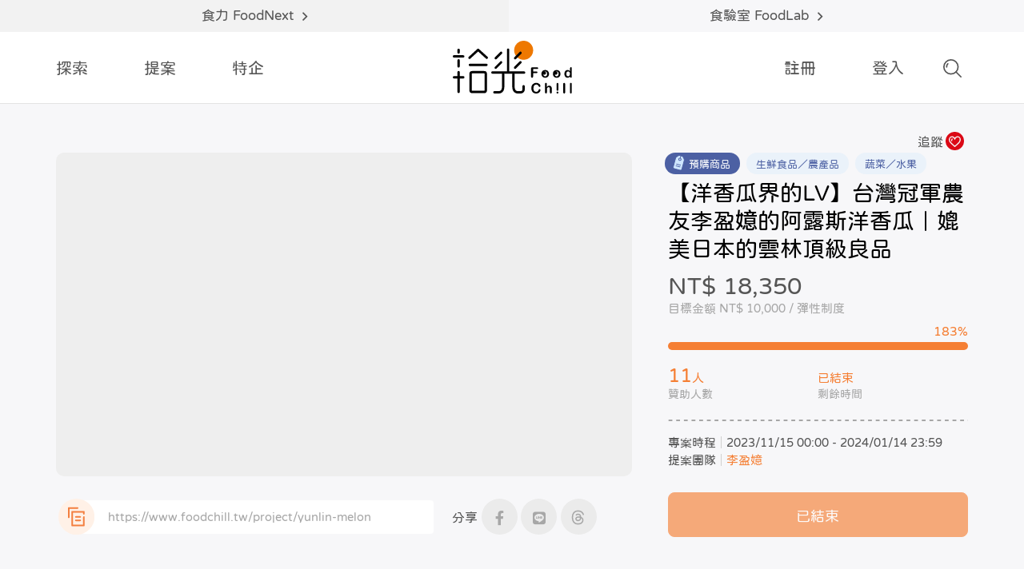

--- FILE ---
content_type: text/html; charset=utf-8
request_url: https://www.foodchill.tw/project/yunlin-melon?utm_source=web&utm_medium=post&utm_campaign=foodchill&utm_term=20231115&utm_content=home
body_size: 9097
content:

<!DOCTYPE html>
<html>
<head>
    <meta charset="utf-8">


<title>【洋香瓜界的LV】台灣冠軍農友李盈嬑的阿露斯洋香瓜｜媲美日本的雲林頂級良品 - 拾光FoodChill</title>

        <meta name="description" content="一生必吃的洋香瓜界LV！頂級精品阿露斯｜榮獲雲林良品認證、2023年雲林洋香瓜溫室組冠軍｜網紋均勻漂亮、香甜多汁且帶有迷人麝香味｜一期一會，年節送禮首選｜拾光限定預購最低只要82折！">
        <meta name="keywords" content="群眾募資、餐飲群眾募資、餐飲群募、餐飲募資、飲食群眾募資、摺摺焱烤爐">
    <meta http-equiv="PRAGMA" content="NO-CACHE">
    <meta http-equiv="EXPIRES" content="0">
    <meta http-equiv="CACHE-CONTROL" content="NO-CACHE">
    <meta http-equiv="X-UA-Compatible" content="IE=edge">
    <meta name="viewport" content="width=device-width, initial-scale=1.0, maximum-scale=1.0, user-scalable=0">
    
    <!-------css------->
    <link href="/html/FoodFunding/lib/bootstrap/bootstrap.css" rel="stylesheet" />
    <link href="/html/FoodFunding/lib/bootstrap/bootstrap-select.min.css" rel="stylesheet" />
    
    <link href="/html/FoodFunding/lib/fancybox/jquery.fancybox.min.css" rel="stylesheet" />
    <link href="/html/FoodFunding/lib/swiper/swiper-bundle.min.css" rel="stylesheet" />
    <link href="/html/FoodFunding/lib/datetimepicker/bootstrap-datepicker.min.css" rel="stylesheet" />
    <link href="/html/FoodFunding/lib/datetimepicker/tempusdominus-bootstrap-4.min.css" rel="stylesheet" />
    <link rel="icon" href="/html/FoodFunding/img/20220914_Website_icon.png" type="image/x-icon">

    <link href="/html/FoodFunding/css/style.css?v=2025.12.15" rel="stylesheet" />
    <link href="/html/FoodFunding/css/responsive.css?v=2025.12.15" rel="stylesheet" />
    
    
    <meta property="og:title" content="【洋香瓜界的LV】台灣冠軍農友李盈嬑的阿露斯洋香瓜｜媲美日本的雲林頂級良品" />
    <meta property="og:url" content="http://www.foodchill.tw/project/yunlin-melon?utm_source=web&amp;utm_medium=post&amp;utm_campaign=foodchill&amp;utm_term=20231115&amp;utm_content=home" />
    <meta property="og:image" content="http://www.foodchill.tw/FileUpload/FoodFunding/Project/Thumbnail/23630174512607.jpeg" />
    <meta property="og:description" content="一生必吃的洋香瓜界LV！頂級精品阿露斯｜榮獲雲林良品認證、2023年雲林洋香瓜溫室組冠軍｜網紋均勻漂亮、香甜多汁且帶有迷人麝香味｜一期一會，年節送禮首選｜拾光限定預購最低只要82折！" />

</head>

<body>
    <div class="page-wrapper pre">
        


        <!-------header------->
        <header class="main-header">
            <div class="auto-container-lg">
                <nav class="navbar navbar-expand-md navbar-light">
                    <a class="navbar-brand" href="/" title="拾光FoodChill">
                        <img src="/html/FoodFunding/img/header-logo.svg" alt="logo" />
                    </a>

                    <button class="navbar-toggler" type="button" data-toggle="collapse" data-target="#collapsibleNavbar">
                        <span class="navbar-toggler-icon"></span>
                    </button>

                    <div class="collapse navbar-collapse" id="collapsibleNavbar">
                        <div class="navbar-inner">
                            <!--top-info-->
                            <div class="top-info">
                                <div class="">
                                    <a class="info-item bg-gray2" href="https://www.foodnext.net/" target="_blank" title="前往食力 FoodNext(另開視窗)">食力 FoodNext<i class="far fa-angle-right"></i></a>
                                    <a class="info-item bg-gray1" href="https://www.foodnext.net/lab/tryout" target="_blank" title="前往食驗室 FoodLab(另開視窗)">食驗室 FoodLab<i class="far fa-angle-right"></i></a>
                                </div>
                            </div>

                            <!--logo-->
                            <div class="collapse-logo">
                                <img src="/html/FoodFunding/img/header-logo.svg" alt="logo" />
                            </div>

                            <!--menu-left-->
                            <ul class="main-menu navbar-nav">
                                
                                <li class="nav-item">
                                    <a href="/project/list" class="nav-link">探索</a>
                                    <ul class="sub-menu md-sm-view">
                                        <li class="nav-item"><a class="nav-link" href="/project/list">全部</a></li>

                                            <li class="nav-item">
                                                <a class="nav-link" href="/project/list?type=1">群眾募資</a>
                                            </li>
                                            <li class="nav-item">
                                                <a class="nav-link" href="/project/list?type=5">預購商品</a>
                                            </li>
                                            <li class="nav-item">
                                                <a class="nav-link" href="/project/list?type=20">訂閱方案</a>
                                            </li>
                                            <li class="nav-item">
                                                <a class="nav-link" href="/project/list?type=10">長期販售</a>
                                            </li>
                                    </ul>
                                </li>
                                <li class="nav-item">
                                    <a href="/proposal_notice" class="nav-link">提案</a>
                                </li>
                                    <li class="nav-item dropdown">
        <a href="" class="nav-link dropdown-toggle" data-toggle="dropdown">特企</a>
        <ul class="sub-menu dropdown-menu">
                <li class="nav-item">
                    <a href="http://foodchill.tw/event/hlfa" class="dropdown-item">
                        花蓮嚴選・好物之光
                    </a>
                </li>
                <li class="nav-item">
                    <a href="http://foodchill.tw/event/2024fia" class="dropdown-item">
                        2024食創獎 飲食界奧斯卡的精選商品！
                    </a>
                </li>
                <li class="nav-item">
                    <a href="http://foodchill.tw/event/tops" class="dropdown-item">
                        TOPS「食在購好」專區-愛吃愛地球
                    </a>
                </li>
                <li class="nav-item">
                    <a href="http://foodchill.tw/event/foodnext-quarterly" class="dropdown-item">
                        以飲食為題的食力FoodNext 紙本季刊大集合！
                    </a>
                </li>
        </ul>
    </li>


                            </ul>

                            <!--menu-right-->
                            <ul class="main-button navbar-nav">
                                    <li class="nav-item"><a class="nav-link" href="/Member/SignUp">註冊</a></li>
                                    <li class="nav-item"><a class="nav-link" href="/Member/Login">登入</a></li>
                            </ul>

                            <!--share-->
                            <div class="collapse-share">
                                <ul class="share-box md-sm-view">
                                        <li><a href="https://www.facebook.com/FoodChillin/" target="_blank" title="Facebook"><i class="fab fa-facebook-f"></i></a></li>
                                                                                                                <li><a href="https://www.instagram.com/foodchill2022/" target="_blank" title="Instagram"><i class="fab fa-instagram"></i></a></li>

                                        <li><a href="/cdn-cgi/l/email-protection#017264737768626441676e6e656269686d6d2f7576" title="Email"><i class="fas fa-envelope"></i></a></li>
                                </ul>
                                <img class="img-chill md-sm-view" src="/html/FoodFunding/img/chill-point.svg" />
                            </div>
                        </div>
                        <span class="navbarClose panel-btn-close"><i class="fal fa-times-circle"></i></span>
                    </div>
                    <div class="navbarMask"></div>

                    <div class="menu-search-box">
                        <div class="dropdown">
                            <a href="" id="searchMenuBtn" data-toggle="dropdown" aria-expanded="false" title="search"><i class="img-search"></i></a>

                            <div class="search-panel panel-arrow dropdown-menu dropdown-menu-right" aria-labelledby="searchMenuBtn">
                                <form class="" action="/project/search" method="get">
                                    <input type="search" name="q" class="form-control enterToSubmit" placeholder="搜尋專案" autocomplete="off" required>

                                    
                                    
                                </form>
                            </div>
                        </div>
                    </div>
                </nav>
            </div>
        </header>
        

        

        




<input type="hidden" id="AlertMessage" value="" />
<input type="hidden" id="AlertType" value="" />

<div class="detail_area">

    <section class="top_area bg-gray1">
        <div class="auto-container-lg">
            <div class="block block-shape shape-56 no-hover">
                <div class="box">
                    <div class="box-inner row main-row">
                        <div class="col-lg-8">
                            <!----1.video---->
                            <div id="videoPlay">
                                <div class="image-box video-box">
                                        <img loading="lazy" src="https://www.foodchill.tw/FileUpload/FoodFunding/Project/Thumbnail/23630174512426.jpeg" />
                                                                    </div>
                            </div>

                            <!----2.share---->
                            <div class="share_area row">
                                <div class="col-8">
                                    <div class="input-group">
                                        <a class="copy-btn" data-target=".text-url" data-title="複製網址" data-message="複製完成!" data-original-title="" title="copy"></a>
                                        <input class="form-control text-url" type="text" readonly="" value="https://www.foodchill.tw/project/yunlin-melon">
                                    </div>
                                </div>
                                <div class="col-4">
                                    <div class="input-group">
                                        <span class="share-title">分享</span>
                                        <ul class="share-box">
                                            <li><a href="" class="ShareFacebook" title="分享到Facebook"><i class="fab fa-facebook-f"></i></a></li>
                                            <li><a href="" class="ShareLine" title="分享到Line"><i class="fab fa-line"></i></a></li>
                                            <li><a href="" class="ShareThreads" title="分享到Threads"><i class="icon-threads"></i></a></li>
                                        </ul>
                                    </div>
                                </div>
                            </div>
                        </div>
                        <div class="col-lg-4">
                            <!----3.detail---->
                            <div class="block-content">
                                

                                    <a class="addLikeBtn" href="/Member/Login?url=%2Fproject%2Fyunlin-melon%3Futm_source%3Dweb%26utm_medium%3Dpost%26utm_campaign%3Dfoodchill%26utm_term%3D20231115%26utm_content%3Dhome">追蹤</a>

                                <div class="block-category">



                                    <span class="tag tag-icon-blue">預購商品</span>
                                    <span class="tag tag-blue">生鮮食品／農產品</span>
                                    <span class="tag tag-blue">蔬菜／水果</span>
                                </div>

                                <h1 class="block-title ">【洋香瓜界的LV】台灣冠軍農友李盈嬑的阿露斯洋香瓜｜媲美日本的雲林頂級良品</h1>




                                    <div class="block-price">NT$ 18,350</div>
                                    <div class="block-text">
                                        目標金額 NT$ 10,000
                                        / <a class="" data-toggle="popover" data-placement="bottom" data-trigger="focus" tabindex="0" title="" data-content="即使未達到目標金額，提案團隊仍將收到贊助人的款項，並執行專案承諾、寄出回饋品。">彈性制度</a>
                                    </div>
                                    <div class="progress-txt text-right" style="margin-left: calc(100% - 4rem)">183%</div>
                                    <div class="progress" title="集資進度 183%"><div class="progress-bar" role="progressbar" style="width: 183%" aria-valuenow="183" aria-valuemin="0" aria-valuemax="100"></div></div>
                                    <div class="row pricerow">
                                        <div class="col-6">
                                            11<span>人</span>
                                            <h6>贊助人數</h6>
                                        </div>
                                        <div class="col-6">
                                            <span>已結束</span>
                                            <h6>剩餘時間</h6>
                                        </div>
                                    </div>
                                        <div class="block-date phone-view">
                                            <label>剩餘時間</label><span>已結束</span>
                                        </div>

                                <span class="dotted-gradient"></span>

                                <div class="block-date phone-view">
                                        <label>贊助人數</label><span class="text-orange">11人</span>
                                </div>
                                <div class="block-date">
                                    <label>專案時程</label>
2023/11/15 00:00 -
2024/01/14 23:59                                </div>
                                <div class="block-team">
                                    <label>提案團隊</label><a class="text-link" href="/team/yunlin-melon">李盈嬑</a>
                                </div>
                            </div>

                            <!----4.button---->
                                <a href="" class="btn btn-block btn-orange disabled">已結束</a>
                        </div>
                        <!--end col-->
                    </div>
                </div>
            </div>
        </div>
    </section>

    

    <div class="tab-area bg-gray2 position-sticky">
        <div class="auto-container-lg">
            <div class="slide-maintab-md swiper-container">
                <ul class="nav nav-tabs swiper-wrapper">
                    <li class="nav-item swiper-slide"><a class="nav-link active" href="/project/yunlin-melon">專案內容</a></li>
                    <li class="nav-item swiper-slide"><a class="nav-link" href="/project/yunlin-melon/faq">常見問題 <span class="count">10</span></a></li>
                    <li class="nav-item swiper-slide"><a class="nav-link" href="/project/yunlin-melon/feedback">評價回饋 <span class="count">0</span></a></li>
                    <li class="nav-item swiper-slide"><a class="nav-link" href="/project/yunlin-melon/comments">留言 <span class="count">0</span></a></li>
                    <li class="nav-item swiper-slide"><a class="nav-link" href="/project/yunlin-melon/news">最新消息 <span class="count">1</span></a></li>
                </ul>
            </div>
        </div>
    </div>

    <div class="bottom_area">
        <div class="auto-container-lg">
            <div class="row main-row">
                <div class="col-lg-8">
                    <div class="collapse detail-collapse" id="collapsibleDetail">
                            <div class="news-box">
                                <span class="box-name">最新消息</span>
                                <div class="news-date">2024年1月16日 12:00</div>
                                <a href="/project/yunlin-melon/newsdetail/511224">
                                    <div>阿露斯洋香瓜出貨狀態說明</div>
                                </a>
                            </div>

                        <section id="project_content" data-name="yunlin-melon" class="content_area normal-family">
                            <div class="d-flex justify-content-center align-items-center w-100 h-100">
                                <i class="fad fa-spinner-third fa-spin fa-3x text-gray"></i>
                            </div>
                            
                        </section>

                        <h4 class="area-title">
                            注意事項
                            <span>PROJECT<br>NOTICE</span>
                        </h4>
                        <section class="content_area normal-family">
                            <ul><li><span style="color:rgb(65,70,77);">我們預計將於下個產季2024年1月開始採收後陸續出貨，並依照贊助者的先後順序來出貨，謝謝您的支持與耐心等待。</span></li><li><span style="color:rgb(77,77,77);">由於農產品遇到極端不穩定的氣候時，除了品質會受到影響，也可能導致出貨時間提前、延後或供貨量不足等問題。若有任何變更，會立即於本計畫更新資訊通知大家！</span></li></ul><h3 style="margin-left:0px;"><strong>退換貨規則</strong></h3><ul><li>由於水果為不耐長期存放之特殊商品，因此除商品因運送過程造成的損傷外，恕不接受個人因素（不喜歡/不好吃/與想像不符/保存不良導致變質）等理由退換貨。</li><li>請於開箱時錄影，並立即檢查外觀有無明顯撞傷及內容物是否有異常。若產品有任何毁損或異常，請於收到貨24小時內聯絡我們並附上相關影片及照片。</li></ul><h3 style="margin-left:0px;"><strong>客服聯絡方式</strong></h3><ul><li><span style="color:rgb(65,70,77);">透過拾光客服聯繫</span><br><span style="color:rgb(77,77,77);">客服信箱：</span><span style="color:rgb(65,70,77);"> </span><a href="/cdn-cgi/l/email-protection#9deef8efebf4fef8ddfbf2f2f9fef5f4f1f1b3e9ea"><span style="color:rgb(65,70,77);"><span class="__cf_email__" data-cfemail="96e5f3e4e0fff5f3d6f0f9f9f2f5fefffafab8e2e1">[email&#160;protected]</span></span></a></li><li>直接聯繫提案人<a href="https://www.foodchill.tw/team/yunlin-melon" target="_blank" rel="noopener noreferrer">「李盈嬑」</a><br><span style="color:rgb(77,77,77);">客服電話：</span><span style="color:rgb(65,70,77);">0928675025</span><br><span style="color:rgb(77,77,77);">客服信箱：</span><a href="/cdn-cgi/l/email-protection#2e431616161c1b1a1d196e574f464141004d4143005a59"><span style="color:rgb(65,70,77);"><span class="__cf_email__" data-cfemail="137e2b2b2b2126272024536a727b7c7c3d707c7e3d6764">[email&#160;protected]</span></span></a></li></ul>
                        </section>
                    </div>

                    <button class="btn detail-toggler collapsed" type="button" data-toggle="collapse" data-target="#collapsibleDetail">
                        點擊看詳細專案介紹
                    </button>
                </div>
                <div class="col-lg-4">
                    <section class="side_area">
                        <!--提案團隊-->
                        
<div class="team-block">
    <div class="team-top">
        <div class="userAvatar">
            <img src="/FileUpload/FoodFunding/MemberProfile/Thumbnail/2363092928809.png">
        </div>
        <div class="team-name">
            <label>提案團隊</label>
            <h4><a class="text-link" href="/team/yunlin-melon">李盈嬑</a></h4>
        </div>
    </div>

    <div class="team-description normal-family">2023年雲林洋香瓜溫室組冠軍李盈嬑夫婦，面對各種天氣及蟲害的挑戰，不斷精進種植技術，細心照料每顆植株的葉片跟栽種的環境與光線，也持續參與比賽學習，優異的田間管理造就高品質的阿露斯洋香瓜，一舉獲得溫室栽培組冠軍殊榮。</div>
    <a class="team-contact" href="/team/yunlin-melon" target="_blank"><span>聯絡團隊</span></a>

    
</div>

                        <!--方案-->
                            <div class="package_area ">
                                

<div class="block block-shape shape-56">
        <div class="box">
                <span class="end_status-text">已結束</span>

            <a class="box_status end_status" href="">
                <div class="box-inner">
                    <div class="image-box">
                        <img loading="lazy" src="/FileUpload/FoodFunding/ProjectContent/15E044/Thumbnail/231018103741204.jpg" />
                    </div>
                    <div class="block-content">

                        <span class="tag tag-blue">已被贊助 0次</span>

                        <h4 class="block-title">一人獨享 單入組</h4>
                        <div class="block-price">
                            NT$ 1,150
                                                    </div>
                        <div class="block-oriprice"></div>
                        
                        <div class="block-txt normal-family">
                            【特選單顆裝禮盒】<br>內含：特大果【精選阿露斯洋香瓜】x1<br>單顆重量達2公斤以上<br>-<br>💰市價：NT$1400<br>💰拾光優惠價：NT$1150<br>💰現省NT$250！<br>-<br>溫馨提醒：<br>・臺灣本島免運。外島及海外地區無法寄送。<br>・預計於2024年1月底採收後，依訂單順序出貨。<br>・一般常溫保存可放約7~10天。<br>・冷藏保存約可至14天。<br>・請於收到後開箱放置於室溫通風陰涼處約3-5天食用，若不馬上食用建議放冰箱冷藏儲存。冰鎮過後更美味喔！
                        </div>

                        <span class="btn btn-block btn-orange">贊助專案</span>

                        <div class="block-fundingdate">
                                <span class="text-primary">預計2024年2月實現</span>
                                                            <span class="btn-outline-orange">剩餘20份</span>
                        </div>

                        
                    </div>
                </div>
            </a>
        </div>
        <div class="box">
                <span class="end_status-text">已結束</span>

            <a class="box_status end_status" href="">
                <div class="box-inner">
                    <div class="image-box">
                        <img loading="lazy" src="/FileUpload/FoodFunding/ProjectContent/15E044/Thumbnail/231018103753809.jpg" />
                    </div>
                    <div class="block-content">

                        <span class="tag tag-blue">已被贊助 0次</span>

                        <h4 class="block-title">雙雙對對 兩入組</h4>
                        <div class="block-price">
                            NT$ 1,400
                                                    </div>
                        <div class="block-oriprice"></div>
                        
                        <div class="block-txt normal-family">
                            【優選兩顆裝禮盒】<br>內含：大果【精選阿露斯洋香瓜】x2<br>總重量約達3.6公斤(6台斤)<br>-<br>💰市價：NT$1650<br>💰拾光優惠價：NT$1400<br>💰現省NT$250！<br>-<br>溫馨提醒：<br>・臺灣本島免運。外島及海外地區無法寄送。<br>・預計於2024年1月底採收後，依訂單順序出貨。<br>・一般常溫保存可放約7~10天。<br>・冷藏保存約可至14天。<br>・請於收到後開箱放置於室溫通風陰涼處約3-5天食用，若不馬上食用建議放冰箱冷藏儲存。冰鎮過後更美味喔！
                        </div>

                        <span class="btn btn-block btn-orange">贊助專案</span>

                        <div class="block-fundingdate">
                                <span class="text-primary">預計2024年2月實現</span>
                                                            <span class="btn-outline-orange">剩餘30份</span>
                        </div>

                        
                    </div>
                </div>
            </a>
        </div>
        <div class="box">
                <span class="end_status-text">已結束</span>

            <a class="box_status end_status" href="">
                <div class="box-inner">
                    <div class="image-box">
                        <img loading="lazy" src="/FileUpload/FoodFunding/ProjectContent/15E044/Thumbnail/23101810386164.jpg" />
                    </div>
                    <div class="block-content">

                        <span class="tag tag-blue">已被贊助 0次</span>

                        <h4 class="block-title">有福同享 六入組</h4>
                        <div class="block-price">
                            NT$ 3,250
                                                    </div>
                        <div class="block-oriprice"></div>
                        
                        <div class="block-txt normal-family">
                            【精裝六顆箱裝】<br>內含：大果【精選阿露斯洋香瓜】x6<br>總重量約達9.6公斤(16台斤)<br>-<br>💰市價：NT$3500<br>💰拾光優惠價：NT$3250<br>💰現省NT$250！<br>-<br>溫馨提醒：<br>・臺灣本島免運。外島及海外地區無法寄送。<br>・預計於2024年1月底採收後，依訂單順序出貨。<br>・一般常溫保存可放約7~10天。<br>・冷藏保存約可至14天。<br>・請於收到後開箱放置於室溫通風陰涼處約3-5天食用，若不馬上食用建議放冰箱冷藏儲存。冰鎮過後更美味喔！
                        </div>

                        <span class="btn btn-block btn-orange">贊助專案</span>

                        <div class="block-fundingdate">
                                <span class="text-primary">預計2024年2月實現</span>
                                                            <span class="btn-outline-orange">剩餘30份</span>
                        </div>

                        
                    </div>
                </div>
            </a>
        </div>
</div>

                            </div>
                    </section>
                </div>
            </div>
        </div>
    </div>

</div>



        <!-------footer------->
        <footer class="footer_area">
            <div class="auto-container-lg">
                <div class="row">
                    <div class="col-lg-8 col-md-9">
                        <ul class="footer-menu">
                                        <li>
                    <b>關於</b>
                    <ul>
                                    <li>
                    <a href="http://foodchill.tw/about-FoodChill" target="">
                        關於我們
                    </a>
            </li>
            <li>
                    <a href="http://foodchill.tw/service" target="">
                        服務條款
                    </a>
            </li>
            <li>
                    <a href="http://foodchill.tw/privacy" target="">
                        隱私權政策
                    </a>
            </li>
            <li>
                    <a href="http://foodchill.tw/disclaimer" target="">
                        免責聲明
                    </a>
            </li>

                    </ul>
            </li>
            <li>
                    <b>指南</b>
                    <ul>
                                    <li>
                    <a href="http://foodchill.tw/faq" target="">
                        常見問答
                    </a>
            </li>
            <li>
                    <a href="http://foodchill.tw/proposal_notice" target="">
                        專案提案說明
                    </a>
            </li>
            <li>
                    <a href="http://foodchill.tw/point_notice" target="">
                        會員福利說明
                    </a>
            </li>

                    </ul>
            </li>
            <li>
                    <b>聯繫</b>
                    <ul>
                                    <li>
                    <a href="http://foodchill.tw/contactUs" target="">
                        聯繫我們
                    </a>
            </li>

                    </ul>
            </li>
            <li>
                    <b>合作夥伴</b>
                    <ul>
                                    <li>
                    <a href="https://www.foodnext.net/" target="_blank">
                        食力foodNEXT
                    </a>
            </li>
            <li>
                    <a href="https://www.nkuht.edu.tw/app/home.php" target="_blank">
                        國立高雄餐旅大學
                    </a>
            </li>
            <li>
                    <a href="https://www.tappaysdk.com/taiwan-zhtw" target="_blank">
                        TapPay
                    </a>
            </li>

                    </ul>
            </li>



                        </ul>
                    </div>
                    <div class="col-lg-4 col-md-3">
                        <ul class="share-box">
                                <li><a href="https://www.facebook.com/FoodChillin/" target="_blank" title="Facebook"><i class="fab fa-facebook-f"></i></a></li>
                                                                                        <li><a href="https://www.instagram.com/foodchill2022/" target="_blank" title="Instagram"><i class="fab fa-instagram"></i></a></li>

                                <li><a href="/cdn-cgi/l/email-protection#2c5f495e5a454f496c4a4343484f4445404002585b" title="Email"><i class="fas fa-envelope"></i></a></li>
                        </ul>
                        <a class="footer-logo" href="/" title="拾光FoodChill">
                            <img src="/html/FoodFunding/img/footer-logo.svg" alt="logo" />
                        </a>
                    </div>
                </div>

                <div class="copyright">
Copyright © 2023 Cunext Group All rights reserved.                </div>
            </div>
        </footer>
    </div>

    <script data-cfasync="false" src="/cdn-cgi/scripts/5c5dd728/cloudflare-static/email-decode.min.js"></script><script src="/bundles/jquery?v=0PSxSATRfwmC3UKqb4XzgT664Vc1CmfXKc6x8JRqw0o1" type="37bb1a2efee66db6845f3e09-text/javascript"></script>

    <!-------js------->
    <script src="/html/FoodFunding/lib/jquery-2.2.4.min.js" type="37bb1a2efee66db6845f3e09-text/javascript"></script>
    <script src="/html/FoodFunding/lib/popper/popper.min.js" type="37bb1a2efee66db6845f3e09-text/javascript"></script>
    <script src="/html/FoodFunding/lib/bootstrap/bootstrap.min.js" type="37bb1a2efee66db6845f3e09-text/javascript"></script>
    <script src="/html/FoodFunding/lib/bootstrap/bootstrap-select.min.js" type="37bb1a2efee66db6845f3e09-text/javascript"></script>
    <script src="/html/FoodFunding/lib/owl/owl.js" type="37bb1a2efee66db6845f3e09-text/javascript"></script>
    
    <script src="/html/FoodFunding/lib/fancybox/jquery.fancybox.min.js" type="37bb1a2efee66db6845f3e09-text/javascript"></script>
    <script src="/html/FoodFunding/lib/lazyload/lazyload.min.js" type="37bb1a2efee66db6845f3e09-text/javascript"></script>
    <script src="/html/FoodFunding/lib/swiper/swiper-bundle.min.js" type="37bb1a2efee66db6845f3e09-text/javascript"></script>
    <script src="/html/FoodFunding/lib/datetimepicker/moment.min.js" type="37bb1a2efee66db6845f3e09-text/javascript"></script>
    <script src="/html/FoodFunding/lib/datetimepicker/moment-zh-tw.js" type="37bb1a2efee66db6845f3e09-text/javascript"></script>
    <script src="/html/FoodFunding/lib/datetimepicker/bootstrap-datetimepicker.min.js" type="37bb1a2efee66db6845f3e09-text/javascript"></script>
    <script src="/html/FoodFunding/lib/datetimepicker/tempusdominus-bootstrap-4.min.js" type="37bb1a2efee66db6845f3e09-text/javascript"></script>

    <script src="/html/FoodFunding/js/script.js?v=2025.12.9" type="37bb1a2efee66db6845f3e09-text/javascript"></script>
    

<div id="confirm_box" class="" style="position:fixed; right: 0;bottom: 0; left: 0;z-index: 10001; display:none; overflow:hidden; outline: 0">

    <div class="modal-dialog" style="position: relative;max-width: 400px;    margin: 1.75rem auto;">
        <div class="modal-content" style="position: relative;
             background-color: #fff;
             border: 1px solid #999;
             border: 1px solid rgba(0, 0, 0, .2);
             border-radius:6px;
             -webkit-box-shadow:0 3px 9px rgba(0, 0, 0, .5);
             box-shadow:0 3px 9px rgba(0, 0, 0, .5);
             background-clip: padding-box;
             outline: 0;
             padding: 0;">
            <div class="modal-header" style="display: block;text-align: center;border-bottom: none;padding: 15px 15px 0 15px;">
                <button type="button" class="confirm_box_close" style="float: right;margin-top: -2px;opacity: .2;font-size: 21px; font-weight: bold; line-height: 1; color: #000; text-shadow: 0 1px 0 #fff;background: transparent; cursor: pointer; padding: 0; border: 0; margin:0;">
                    <span aria-hidden="true">&times;</span>
                </button>

                <div id="confirm_success" style="color: #00b570;margin: 0 auto 10px auto;padding: 10px 0 0 20px; display:none"><i class="fa fa-check" style="font-size: 36px;"></i></div>
                <div id="confirm_fail" style="color:#e62e04;margin: 0 auto 10px auto;padding: 10px 0 0 20px; display:none"><i class="fa fa-exclamation-triangle" style="font-size: 36px;"></i></div>

                <div class="modal-title" style="margin: 15px 0 0 0;color: #343434;font-weight: 500;display: inline;font-size: 20px;"></div>
            </div>
            <div class="modal-body" style="position: relative;text-align: center;padding: 1.5rem 1.2rem;">
                <div class="confirm_message normal-family"></div>
                
            </div>
            <div class="modal-footer" style="text-align: center;margin-top: 0;padding: 12px;">
                <button id="confirm_cancel" type="button" class="btn btn-xs btn-outline-orange">取消</button>
                <button id="confirm_ok" type="button" class="btn btn-xs btn-orange">確定</button>
            </div>
        </div>
    </div>
</div>
    

<div id="LoadingMask" class="pre">
    <div class="loading-inner">
        <img class="img-chill" src="/html/FoodFunding/img/chill-point.svg" />
        
    </div>
</div>


<div id="MessageMask" style="display:none;z-index: 5000;
    position: fixed;top: 0;right: 0;bottom: 0;left: 0;opacity: .5;background-color: #000;transition: opacity .15s linear;">
</div>


<script src="/Scripts/jquery.unobtrusive-ajax.js" type="37bb1a2efee66db6845f3e09-text/javascript"></script>

<script src="/bundles/jqueryval?v=hEGG8cMxk9p0ncdRUOJ-CnKN7NezhnPnWIvn6REucZo1" type="37bb1a2efee66db6845f3e09-text/javascript"></script>


<script src="/Scripts/custom/web.js?v=2025.12.15" type="37bb1a2efee66db6845f3e09-text/javascript"></script>
<script type="37bb1a2efee66db6845f3e09-text/javascript">
    web.init();
</script>



    <!-- Global site tag (gtag.js) - Google Analytics -->
        <!-- Google tag (gtag.js) -->
        <script async src="https://www.googletagmanager.com/gtag/js?id=G-JN4FW5JBCC" type="37bb1a2efee66db6845f3e09-text/javascript"></script>
        <script type="37bb1a2efee66db6845f3e09-text/javascript">
            window.dataLayer = window.dataLayer || [];
            function gtag() { dataLayer.push(arguments); }
            gtag('js', new Date());
            gtag('config', 'G-JN4FW5JBCC');

                    gtag('config', 'G-70N98TCSS2');


        </script>
        <!-- Meta Pixel Code -->
        <script type="37bb1a2efee66db6845f3e09-text/javascript">
            !function (f, b, e, v, n, t, s) {
                if (f.fbq) return; n = f.fbq = function () {
                    n.callMethod ?
                    n.callMethod.apply(n, arguments) : n.queue.push(arguments)
                };
                if (!f._fbq) f._fbq = n; n.push = n; n.loaded = !0; n.version = '2.0';
                n.queue = []; t = b.createElement(e); t.async = !0;
                t.src = v; s = b.getElementsByTagName(e)[0];
                s.parentNode.insertBefore(t, s)
            }(window, document, 'script',
            'https://connect.facebook.net/en_US/fbevents.js');

                    fbq('init', '328136899683272');
                 fbq('init', '621336930194671');

            fbq('track', 'PageView');
        </script>
         <!-- End Meta Pixel Code -->

    <div id="NormalEditModal" class="modal fade" role="dialog" aria-hidden="true">
        <div class="modal-dialog" role="document">
            <div class="modal-content bg-gray1">
                <div class="modal-header">
                    <h5 class="modal-title"></h5>
                    <button type="button" class="close panel-btn-close" data-dismiss="modal" aria-label="Close">
                        <i class="fal fa-times-circle"></i>
                    </button>
                </div>
                <div class="modal-body">

                </div>
            </div>
        </div>
    </div>
    
    <script type="37bb1a2efee66db6845f3e09-text/javascript">
        $(document).ready(function() {
            $.ajax({
                url: '/Project/yunlin-melon/GetContent',
                method: 'GET',
                success: function(result) {
                    $('#project_content').html(result);
                }
            });
        });
    </script>

<script src="/cdn-cgi/scripts/7d0fa10a/cloudflare-static/rocket-loader.min.js" data-cf-settings="37bb1a2efee66db6845f3e09-|49" defer></script></body>
</html>

--- FILE ---
content_type: text/html; charset=utf-8
request_url: https://www.foodchill.tw/Project/yunlin-melon/GetContent
body_size: 4112
content:

<p style="text-align:justify;"><span style="color:rgb(153,230,77);"><strong><img loading="lazy" src="/FileUpload/FoodFunding/ProjectContent/15E044/Thumbnail/23101714932567.jpg" alt="什麼！台灣也能種出頂級精品洋香瓜？想吃阿露斯洋香瓜不用再仰賴日本啦！"></strong></span></p><h3 style="text-align:center;"><span style="color:hsl(0,0%,30%);"><strong>◤台灣No.1 冠軍阿露斯洋香瓜◥</strong></span></h3><h3 style="text-align:center;"><span style="color:hsl(0,0%,30%);"><strong>◣ &nbsp; &nbsp; &nbsp;限時限量預購中！！！ &nbsp; &nbsp; ◢</strong></span></h3><h3 style="text-align:justify;"><strong><img loading="lazy" src="/FileUpload/FoodFunding/ProjectContent/15E044/Thumbnail/23101714942426.jpg" alt="阿露斯洋香瓜｜來自雲林的香甜好味道"></strong></h3><h3 style="text-align:center;"><span style="color:hsl(0,0%,30%);"><strong>" 雲林是種植台灣洋香瓜最厲害的地方！ "</strong></span></h3><p style="text-align:justify;">雲林縣位於濁水溪南岸，由於擁有充沛的水源，加上日夜溫差大，優越的地理環境與自然資源，再配合當地農友們專業的栽培技術，造就了美味洋香瓜的關鍵秘密，使當地生產的洋香瓜香甜多汁，<span style="color:hsl(90,40%,41%);"><strong>甜度至少可達15度，甚至可高達到18、19 度</strong></span>，堪稱<span style="color:hsl(0,41%,47%);"><strong>台灣最甜的洋香瓜。</strong></span>在農友持續耕耘之下，當地生產的洋香瓜已在市場打響名號、建立知名度，更有<span style="color:hsl(0,41%,47%);"><strong>「洋香瓜的故鄉」</strong></span>之稱。</p><p style="text-align:justify;">農友精湛的種植技術與適宜的氣候，使雲林縣種植出各式各樣品種的洋香瓜，其中又以天華及阿露斯最為主流。香甜迷人的滋味每年皆吸引眾多饕客來選購，更提升了雲林地方特產的知名度，成就<span style="color:hsl(0,41%,47%);"><strong>「雲林良品」。</strong></span></p><figure class="image"><img loading="lazy" src="/FileUpload/FoodFunding/ProjectContent/15E044/Thumbnail/231017141012534.jpg" alt="冠軍阿露斯洋香瓜｜一生必吃的洋香瓜界LV"></figure><h3 style="text-align:center;"><span style="color:hsl(0,0%,30%);"><strong>" 在日本人心中，阿露斯可是送禮最高心意的展現！ "</strong></span></h3><p style="text-align:justify;"><strong>來自日本的品種「阿露斯網紋洋香瓜」</strong>，是個很不容易種植的嬌貴水果，除了天氣氣候的限制之外，還要能克服病蟲害的威脅，才能種植出高品質的洋香瓜。</p><p style="text-align:justify;">在雲林的土地上，農民們搭建了一座座的溫室，為了讓洋香瓜長得又大又甜，均採用<strong>一株一果、掛藤直立式</strong>的方式栽種。種植成功的阿露斯洋香瓜，<span style="color:hsl(90,40%,41%);"><strong>外觀粉綠、果型圓潤，網紋立體均勻</strong></span>，而食用起來<span style="color:hsl(0,41%,47%);"><strong>果肉嫩綠，口感滑潤豐實綿密，並帶有清新香甜及淡雅的麝香味，甜度高且香氣迷人。</strong></span></p><p><span style="color:rgb(153,230,77);"><strong><img loading="lazy" src="/FileUpload/FoodFunding/ProjectContent/15E044/Thumbnail/23101714133793.jpg" alt="冠軍阿露斯洋香瓜｜外觀粉綠(網紋立體均勻、果形更加圓潤漂亮)、果肉嫩綠(口感滑潤豐實綿密)、香氣迷人(帶有清新香甜及淡雅的麝香味)"></strong></span></p><h3 style="text-align:center;"><span style="color:hsl(0,0%,30%);"><strong>愛吃洋香瓜，但買回來的總是頻頻踩雷？</strong></span></h3><p style="text-align:center;"><span style="color:hsl(0,0%,30%);"><strong>┕蒂頭、果臍、網紋到底怎麼看？</strong></span><br><span style="color:hsl(0,0%,30%);"><strong>┕網紋越粗越好吃，這是真的嗎？</strong></span><br><span style="color:hsl(0,0%,30%);"><strong>┕照著教學挑瓜，但還是不甜啊！</strong></span><br><span style="color:hsl(0,0%,30%);"><strong>┕這顆瓜是熟了沒？可吃以了嗎？</strong></span></p><h3 style="text-align:center;"><span style="color:hsl(0,0%,30%);"><strong>＃免擔心～交給專業的就對了！</strong></span></h3><p style="text-align:justify;"><span style="color:rgb(153,230,77);"><strong><img loading="lazy" src="/FileUpload/FoodFunding/ProjectContent/15E044/Thumbnail/23101714126385.jpg" alt="冠軍阿露斯洋香瓜｜職人用心堅持，成就冠軍好滋味"></strong></span></p><h3 style="text-align:center;"><span style="color:hsl(0,0%,30%);"><strong>2023年雲林洋香瓜評鑑溫室栽培組——冠軍</strong></span></h3><p style="text-align:justify;"><strong>“大家好！我是李盈嬑”</strong></p><p>我們夫妻倆原先以種植短期蔬菜瓜果為主，後來轉作洋香瓜的栽種。我們曾經嘗試過隧道式種植，面對各種天氣及蟲害挑戰，種出來的洋香瓜品質一直達不到預期，最終我們改投入<span style="color:hsl(90,40%,41%);"><strong>溫室種植</strong></span>，並在國內外各個比賽、農友之間互相學習交流與精進技術；我們倆平時在<strong>雲林二崙</strong>的溫室裡，細心的照料每顆植株的葉片和栽種的環境與光線，也自己育苗掌握瓜苗的健康狀況、照料葉片的健康來增加果肉的甜度等等，一路走來丟棄了無數的瓜果，才成功培育出高品質的<span style="color:hsl(0,41%,47%);"><strong>網紋洋香瓜「阿露斯」。</strong></span></p><p style="text-align:justify;">終於在今年，我們參與了<span style="color:hsl(0,41%,47%);"><strong>2023年雲林崙背洋香瓜節</strong></span>，榮獲專業評審一致好評，並取得<span style="color:hsl(0,41%,47%);"><strong>溫室栽培組的冠軍</strong></span>，給予我們最大的肯定！</p><p style="text-align:justify;">比賽時會依重量、果形外觀、甜度、肉色、口感等項目進行評分。比賽的每果重量以1.2~1.8公斤不等，果型表現的整齊度、果皮網紋形成的均勻度都是評分的重點，除了外觀，果肉風味與質地表現也是會是評比的關鍵。而種植洋香瓜，從品種種苗、田間管理到採收，一路以來要因應各種氣候的挑戰，非常艱辛，能夠在洋香瓜評鑑中脫穎而出實屬不易。</p><p style="text-align:center;"><span style="color:rgb(153,230,77);"><strong><img loading="lazy" src="/FileUpload/FoodFunding/ProjectContent/15E044/Thumbnail/231017141217695.jpg" alt="冠軍阿露斯洋香瓜｜採用溫室栽培(避免風吹雨淋、防治病蟲害)、一株一果(集中保留完整養分)、離地栽種(避免植物土傳性疾病、減少用藥)"><img loading="lazy" src="/FileUpload/FoodFunding/ProjectContent/15E044/Thumbnail/23101714139971.jpg" alt="冠軍阿露斯洋香瓜｜產地直送！新鮮美味、營養價值滿分！"></strong></span></p><p style="text-align:center;"><img loading="lazy" src="/FileUpload/FoodFunding/ProjectContent/15E044/Thumbnail/231017141136339.jpg" alt="冠軍阿露斯洋香瓜｜支持瓜農，為台灣農業發展盡一份心！"></p><p style="text-align:center;">我們即將迎接下一季的產季，預計將在明年1月開始陸續採收洋香瓜。<br>因此，現在想先邀請大家加入，一起品嚐這份香甜迷人的頂級美味！</p><h3 style="text-align:center;"><span style="color:hsl(0,0%,30%);"><strong>♥您的每份贊助，都能成為我們持續耕耘的動力♥</strong></span></h3><p style="text-align:center;"><span style="color:hsl(0,0%,30%);"><strong>每顆洋香瓜都是由我們精心栽種與挑選的！</strong></span><br><strong>#快把冠軍帶回家吧！</strong></p><p style="text-align:center;">&nbsp;</p><p style="text-align:center;"><span style="color:hsl(0,41%,47%);"><strong>✦一人獨享【特選單顆裝禮盒】✦</strong></span><br><span style="color:hsl(0,41%,47%);"><s><strong>市價NT$1,400</strong></s><strong> &nbsp;拾光早鳥價NT$1,150</strong></span><br><span style="color:hsl(0,41%,47%);"><strong>#限量20組</strong></span><br>精選的<strong>特大果</strong>阿露斯洋香瓜一顆，單顆重量高達2KG，適合給小資族、喜愛品嚐美食的你。</p><figure class="image"><img loading="lazy" src="/FileUpload/FoodFunding/ProjectContent/15E044/Thumbnail/231018103627571.jpg" alt="冠軍阿露斯洋香瓜｜一人獨享單入組 拾光優惠價NT$1,150"></figure><p style="text-align:center;"><span style="color:hsl(0,41%,47%);"><strong>✦雙雙對對【精選兩顆裝禮盒】✦</strong></span><br><span style="color:hsl(0,41%,47%);"><s><strong>市價NT$1,650</strong></s><strong> &nbsp;拾光早鳥價NT$1,400</strong></span><br><span style="color:hsl(0,41%,47%);"><strong>#限量30組</strong></span><br>精選的大果阿露斯洋香瓜兩顆，總重量高達3.6KG，適合給小家庭、年節送禮的你。</p><figure class="image"><img loading="lazy" src="/FileUpload/FoodFunding/ProjectContent/15E044/Thumbnail/231018103636182.jpg" alt="冠軍阿露斯洋香瓜｜雙雙對對兩入組 拾光優惠價NT$1,400"></figure><p style="text-align:center;"><span style="color:hsl(0,41%,47%);"><strong>✦有福同享【精選六顆箱裝】✦</strong></span><br><span style="color:hsl(0,41%,47%);"><s><strong>市價NT$3,500</strong></s><strong> &nbsp;拾光早鳥價NT$3,250</strong></span><br><span style="color:hsl(0,41%,47%);"><strong>#限量30組</strong></span><br>精選的大果阿露斯洋香瓜六顆，總重量高達9.6KG，適合給多人的大家庭、公司、團體。</p><figure class="image"><img loading="lazy" src="/FileUpload/FoodFunding/ProjectContent/15E044/Thumbnail/231018103641533.jpg" alt="冠軍阿露斯洋香瓜｜有福同享六入組 拾光優惠價NT$3,250"></figure><p>&nbsp;</p><p style="text-align:center;"><img loading="lazy" src="/FileUpload/FoodFunding/ProjectContent/15E044/Thumbnail/231017141148210.jpg" alt="冠軍阿露斯洋香瓜｜食用小教室，輕鬆享受頂級饗宴">洋香瓜屬於「後熟型」的水果，請於收到後<strong>開箱放置於室溫通風陰涼處約3-5天！</strong><br>當按壓果實底部稍軟，或蒂頭乾枯時，表示果肉已「熟成」，此時即可食用。<br>若不馬上食用建議放冰箱冷藏儲存。<strong>一般常溫保存可放約7~10天，冷藏約可至14天。</strong></p><p style="margin-left:0px;text-align:center;"><strong>＊冰鎮過的阿露斯洋香瓜更美味喔！</strong></p><p style="margin-left:0px;text-align:justify;"><img loading="lazy" src="/FileUpload/FoodFunding/ProjectContent/15E044/Thumbnail/231017141111020.jpg" alt="冠軍阿露斯洋香瓜｜安心吃瓜，檢驗認證為你把關"><img loading="lazy" src="/FileUpload/FoodFunding/ProjectContent/15E044/23102313625694.jpg" alt="冠軍阿露斯洋香瓜｜農藥檢測報告通過"><img loading="lazy" src="https://annie.foodchill.tw/FileUpload/FoodFunding/ProjectContent/772C12/2362917828252.png" alt="冠軍阿露斯洋香瓜｜雲林良品認證證書"><img loading="lazy" src="/FileUpload/FoodFunding/ProjectContent/15E044/23630163833063.png" alt="冠軍阿露斯洋香瓜｜雲林良品">雲林縣政府以推動「雲林良品」為主要政策目標，透過認證機制海納在地極具雲林特色優質團隊及 商品，協助業者導入雲林良品品牌提高附加價值與市場區隔，透過行銷推介、規劃塑造打響「雲林良品」品牌形象。</p><p style="margin-left:0px;text-align:justify;">雲林縣政府積極媒合各通路及貿易管道，將榮獲雲林良品之產品透過共同行行銷及通路上架將各項雲 林良品上架到百貨、超市及電子商務平台。</p><p style="margin-left:0px;text-align:justify;">希冀透過通路上架及推廣讓雲林良品躍上世界舞臺，讓更多人認識且認同雲林良品，成為大眾信賴 的品牌同時為雲林經濟創造無限商機。</p><p style="margin-left:0px;">&nbsp;</p>




--- FILE ---
content_type: text/css
request_url: https://www.foodchill.tw/html/FoodFunding/css/style.css?v=2025.12.15
body_size: 41567
content:
/************ TABLE OF CONTENTS ***************
1. Base
2. Header
3. Popup
4. Footer
5. Banner
6. Section  
7. List
8. Detail
9. Page
10. Input
11. Setting
12. Member
13. Order
14. Plugin
15. Event
----------------------------------- */

/* ***** Fonts ***** */
@import url('https://fonts.googleapis.com/css2?family=Noto+Sans+TC:wght@300;400;500;700&family=Open+Sans:wght@300;400;500;600;700&display=swap');

@import url('../lib/animate.css');
@import url('../lib/owl/owl.css');
/*@import url('../lib/fontawesome/font-awesome.min.css');*/
/*@import url('../lib/fontawesome-6/css/all.min.css');*/
@import url('../lib/fontawesome-5pro/css/fontawesome.min.css');

@font-face {
    font-family: 'jf-openhuninn';
    src: url('../lib/fonts/jf-openhuninn-1.1.ttf') format('truetype');
}


/*** 
====================================================================
1	Base
====================================================================
***/

:root {
    --text_black: #555; /*一般文字*/
    --text_gray: #a7a7a7;
    --text_darkgray: #797979;
    --main_orange: #f57f34; /*主色*/
    --light_orange: #fff1e7; /*淺主色*/
    --dark_orange: #a87356; /*深主色*/
    --mute_orange: #fdcfac;
    --full_width: 100vw;
    --header_h: 5.625rem;
    --size_12: 0.75rem;
    --size_13: 0.8125rem;
    --size_14: 0.875rem;
    --size_15: 0.9375rem;
    --size_16: 1rem;
    --size_17: 1.0625rem;
    --size_18: 1.125rem;
    --size_19: 1.1875rem;
    --size_20: 1.25rem;
    --size_21: 1.3125rem;
    --size_22: 1.375rem;
    --size_23: 1.4375em;
    --size_24: 1.5rem;
    --size_25: 1.5625rem;
    --size_26: 1.625rem;
    --size_27: 1.6875rem;
    --size_28: 1.75rem;
    --size_30: 1.875rem;
    --size_33: 2.0625rem;
}

body, html {
    position: relative;
    z-index: auto;
    font-family: 'jf-openhuninn','Noto Sans TC','Microsoft JhengHei','Open Sans','Helvetica', Arial, sans-serif !important;
    font-size: 16px;
    line-height: 1.5em;
    color: var(--text_black);
    /*background: #f5f5f5;*/
}

h1,
h2,
h3,
h4,
h5,
h6 {
    /*font-family: 'jf-openhuninn','Open Sans','Microsoft JhengHei','Noto Sans TC','Helvetica', Arial, sans-serif !important;*/
    /*font-weight: 600;*/
    background: none;
}

a,
a:hover,
a:focus,
a:active {
    color: var(--text_black);
    text-decoration: none;
    cursor: pointer;
    outline: none;
    transition: all 400ms;
}

    a:hover, a:focus, a:active, a.active {
        color: var(--main_orange);
    }

    a.text-link {
        color: var(--main_orange);
    }

        a.text-link:hover,
        a.text-link:focus,
        a.text-link:active,
        a.text-link.active {
            color: var(--dark_orange);
        }

    a.disabled, .disabled {
        pointer-events: none;
        opacity: 0.5;
    }

    a.disabled2 {
        pointer-events: none;
    }

input:focus, button:focus {
    outline: none !important;
}

.auto-container {
    position: static;
    max-width: 1040px; /*w=960*/
    padding-right: 40px;
    padding-left: 40px;
    margin-right: auto;
    margin-left: auto;
}

.auto-container-md {
    position: static;
    max-width: 1080px; /*w=1000*/
    padding-right: 40px;
    padding-left: 40px;
    margin-right: auto;
    margin-left: auto;
}

.auto-container-lg {
    position: static;
    max-width: 1220px; /*w=1140*/
    padding-right: 40px;
    padding-left: 40px;
    margin-right: auto;
    margin-left: auto;
}

.auto-container-xl {
    position: static;
    max-width: 1350px; /*w=1270*/
    padding-right: 40px;
    padding-left: 40px;
    margin-right: auto;
    margin-left: auto;
}

    .auto-container:before, .auto-container-lg:before, .auto-container-xl:before {
        display: table;
        content: " ";
    }

    .auto-container:after, .auto-container-lg:after, .auto-container-xl:after {
        display: table;
        content: " ";
        clear: both;
    }

.page-wrapper {
    position: relative;
    margin: 0 auto;
    width: 100%;
    min-width: 300px;
    max-width: var(--full_width);
    /*overflow: hidden;*/
}

.min-height-100 {
    min-height: -moz-calc(100vh - 28rem);
    min-height: -webkit-calc(100vh - 28rem);
    min-height: -o-calc(100vh - 28rem);
    min-height: calc(100vh - 28rem);
}

.min-height-0 {
    min-height: 0 !important;
}

/*------all------*/
.xl-view .lg-view, .lg-md-view {
    display: block !important;
}

.md-sm-view, .sm-view {
    display: none !important;
}

/* ------ color ------ */
.bg-orange {
    background: var(--main_orange);
}

.bg-light-orange {
    background: var(--light_orange);
}

.bg-gray1 {
    background: #f7f7f9;
}

.bg-gray2, .css_tr.bg-gray2 {
    background: #f2f2f2;
}

.text-black {
    color: var(--text_black);
}

.text-gray {
    color: var(--text_gray);
}

.text-darkgray {
    color: var(--text_darkgray);
}

.text-orange {
    color: var(--main_orange);
}

.text-mute-orange {
    color: var(--mute_orange);
}

.text-primary {
    color: #4c60a3 !important;
}

.text-danger {
    color: #db0000 !important;
}

.text-brown {
    color: #cc906f;
}

.text-blue {
    color: #4d62a1;
}

.text-breakall {
    word-break: break-all;
}
/* ------ component ------ */
.btn {
    color: var(--text_black);
    font-size: 1rem;
    line-height: 1;
    padding: 0.85rem 1.5rem 0.82rem 1.5rem;
    border-radius: 0.3rem;
}

    .btn:focus, .btn.focus {
        box-shadow: none;
    }

    .btn:not(:disabled):hover, .btn:not(:disabled):active {
        opacity: 0.8;
    }

    .btn.btn-xs {
        padding: 0.6rem 1.15rem 0.52rem 1.15rem;
        font-size: var(--size_15);
    }

    .btn.btn-lg {
        padding-left: 3.3rem;
        padding-right: 3.3rem;
        border-radius: 0.4rem;
    }

    .btn.btn-xl {
        padding: 1rem 2rem;
        min-width: 17rem;
        border-radius: 0.4rem;
    }

    .btn.btn-block { /*project detail*/
        display: block;
        width: 100%;
        padding: 1.3rem 1.5rem 1rem 1.5rem;
        border-radius: 0.5rem;
        font-size: var(--size_18);
    }

.btn-orange, .btn-orange:hover, .btn-orange:active, .btn-orange:focus {
    color: #fff;
    border-color: var(--main_orange);
    background: var(--main_orange);
}

.btn-light-orange, .btn-light-orange:hover, .btn-light-orange:active, .btn-light-orange:focus {
    color: var(--main_orange);
    border-color: var(--main_orange);
    background: var(--light_orange);
}

.btn-dark-orange, .btn-dark-orange:hover, .btn-dark-orange:active, .btn-dark-orange:focus {
    color: #fff;
    border-color: var(--dark_orange);
    background: var(--dark_orange);
}

.btn-outline-orange {
    color: var(--main_orange);
    border-color: var(--main_orange);
    background: #fff;
}

    .btn-outline-orange:hover, .btn-outline-orange:active, .btn-outline-orange:focus {
        color: #A77358;
        border-color: #A77358;
        opacity: 1;
    }

.btn-blue {
    color: #4C60A3;
    border-color: #eaf2fa;
    background: #eaf2fa;
}

    .btn-blue:hover, .btn-blue:active, .btn-blue:focus {
        color: #fff;
        background: #8A9BD0;
        border-color: #8A9BD0;
        opacity: 1 !important;
    }

.btn-black {
    color: #fff;
    border-color: #000;
    background: #000;
}

    .btn-black:hover, .btn-black:active, .btn-black:focus {
        color: #fff;
    }

.btn-secondary {
    color: #fff;
}

.panel-btn-close {
    color: var(--text_gray);
    font-size: var(--size_24);
}

    .panel-btn-close:hover {
        color: var(--main_color);
        font-size: var(--size_24);
    }

.button-box {
    padding: 1rem 0;
    display: flex;
    justify-content: center;
    align-items: center;
}

    .button-box .btn {
        margin: 0 0.25rem;
    }

/*link*/
.btn-link {
    font-size: var(--size_15);
    line-height: 1;
    border-radius: 0.25rem;
    border: 1px solid var(--main_orange);
    color: var(--main_orange);
    padding: 0.48rem 1.3rem;
    text-decoration: none;
}

    .btn-link:hover,
    .btn-link:focus,
    .btn-link:active {
        color: var(--dark_orange);
        border-color: var(--dark_orange);
        text-decoration: none;
    }

.text-orange-link {
    background: var(--light_orange);
}

/*.dropdown*/
.dropdown-menu {
    box-shadow: 0px 0.2rem 0.375rem rgba(0, 0, 0, 0.15);
    border: none;
}

.dropdown-item {
    font-size: var(--size_15);
    color: var(--text_black);
    padding: 0.3rem 1.3rem;
}

    .dropdown-item:hover, .dropdown-item:focus {
        background: #f7f7f7;
        color: var(--main_orange);
    }

    .dropdown-item.active { /*, .dropdown-item:active*/
        color: #fff;
        background: var(--main_orange);
    }

.dropdown-toggle::after {
    color: var(--main_orange);
}

/*tag*/
.tag {
    border-radius: var(--size_13);
    font-size: var(--size_13);
    line-height: 1;
    padding: 0.5rem 0.75rem 0.4rem 0.75rem;
    background: #f4f4f4;
    color: var(--text_black);
    position: relative;
    display: inline-block;
    white-space: nowrap;
}

    .tag.tag-lg {
        border-radius: var(--size_15);
        font-size: var(--size_15);
        padding: 0.55rem 0.9rem 0.4rem 0.9rem;
    }

    .tag.tag-sm {
        border-radius: var(--size_12);
        font-size: var(--size_12);
        padding: 0.4rem 0.7rem;
    }

.tag-orange {
    background: var(--light_orange);
    color: var(--main_orange);
}

.tag-blue {
    background: #eaf2fa;
    color: #4c60a3;
}

.test {
    font-size: 20px;
}
/*** 
====================================================================
2. Header 
====================================================================
***/

.main-header {
    padding: 2.5rem 0 0 0;
    height: calc(var(--header_h) + 2.5rem);
    border-bottom: 1px solid #e3e3e3;
}

    .main-header .navbar {
        padding: 0 !important;
        height: var(--header_h);
    }

    .main-header .navbar-brand {
        position: absolute;
        display: block;
        height: var(--header_h);
        left: calc(50% - 4.64rem);
        margin: 0 !important;
        padding: 11px 0 13px 0 !important;
    }

        .main-header .navbar-brand img {
            height: 100%;
        }

    .main-header .navbar-light .navbar-toggler {
        color: #707070;
        border: none;
        padding: 5px 0 0 0;
    }

    .main-header .collapse-logo {
        display: none;
    }

    /*---top-info---*/
    .main-header .top-info {
        position: fixed;
        width: 100%;
        top: 0;
        left: 0;
        height: 2.5rem;
        overflow: hidden;
        transition: height 0.3s ease;
    }

        .main-header .top-info.hide {
            height: 0;
        }

        .main-header .top-info > div {
            display: flex;
            height: 100%;
        }

        .main-header .top-info .info-item {
            display: inline-flex;
            align-items: center;
            justify-content: center;
            font-size: var(--size_17);
            color: var(--text_black);
            flex-grow: 1;
            transition: all 400ms;
            gap: 0;
        }

            .main-header .top-info .info-item:hover {
                gap: 0.5rem;
                background: var(--light_orange);
                color: var(--main_orange);
            }

            .main-header .top-info .info-item i {
                padding-left: 0.7rem;
                text-align: center;
            }

/*---menu---*/
.main-menu.navbar-nav {
    position: relative;
    flex-direction: row;
}

.main-menu > li > a, .main-button > li > a {
    padding: 6px 3px 6px 0 !important;
    margin-right: 4.1875rem;
    color: #555 !important;
    font-size: var(--size_20);
}

.main-menu > .dropdown > .dropdown-menu {
    visibility: hidden;
    display: block;
    opacity: 0;
    transition: all 400ms;
}

.main-menu > .dropdown:hover > .dropdown-menu {
    visibility: visible;
    opacity: 1;
}

.sub-menu {
    list-style: none;
    display: block;
    margin: 2px 0 0.8rem 0;
}

.main-button > li > a {
    padding: 6px 0 6px 3px !important;
}

    .main-menu > li > a:hover,
    .main-menu > li > a:focus,
    .main-button > li > a:hover,
    .main-button > li > a:focus {
        background-color: transparent;
        color: var(--main_orange) !important;
    }

.main-menu > li > a::after {
    content: none;
}

.navbarClose {
    position: absolute;
    top: 47px;
    right: 28px;
    display: none;
    color: #555;
    border-color: #fff;
    cursor: pointer;
}

.navbarMask {
    background-color: rgba(0, 0, 0, 0.5);
    width: 100vw;
    height: 100vh;
    display: none;
    position: fixed;
    z-index: 99;
    left: 0;
    top: 0;
}

/*---icon---*/
.menu-member-box {
    position: absolute;
    right: 5.25rem;
    top: 2.125rem;
}

.menu-search-box {
    position: absolute;
    right: 0.5rem;
    top: 2.125rem;
}

    .menu-member-box #memberMenuBtn .img-user,
    .menu-search-box #searchMenuBtn .img-search {
        display: inline-block;
        position: relative;
        /*margin-top: 6px;*/
    }

.menu-member-box #memberMenuBtn .img-user {
    /*margin-top: 5px;*/
}

    .menu-member-box #memberMenuBtn .img-user::before,
    .menu-search-box #searchMenuBtn .img-search::before,
    .menu-search-box .search-panel::after {
        content: '';
        background-image: url(../img/icon-avatar.svg);
        background-size: contain;
        background-repeat: no-repeat;
        background-position: center;
        width: var(--size_23);
        height: var(--size_23);
        display: block;
        transition: all 400ms;
    }

.menu-search-box #searchMenuBtn .img-search::before {
    background-image: url(../img/icon-search.svg);
}

.menu-member-box #memberMenuBtn:hover .img-user:before,
.menu-member-box .dropdown.show #memberMenuBtn .img-user::before {
    background-image: url(../img/icon-avatar-active.svg);
}

.menu-search-box #searchMenuBtn:hover .img-search:before,
.menu-search-box .dropdown.show #searchMenuBtn .img-search::before {
    background-image: url(../img/icon-search-active.svg);
}

/*---user---*/
.main-button {
    position: absolute;
    right: 0.8rem;
    top: 0;
    height: var(--header_h);
    display: flex;
    flex-direction: row;
    align-items: center;
}

.menu-member-box > .dropdown:hover .dropdown-menu {
    visibility: visible;
    opacity: 1;
}

.menu-member-box .member-panel {
    position: absolute;
    border: none;
    box-shadow: 2px 1px 0.375rem rgba(0, 0, 0, 0.15);
    font-size: var(--size_14);
    color: #555;
    min-width: 12rem;
    right: -5.25rem;
    margin-top: 10px;
    z-index: 1001;
    display: block;
    visibility: hidden;
    opacity: 0;
    transition: all 400ms;
}

    .menu-member-box .member-panel .dropdown-item {
        padding: 0.4rem 3rem;
    }

    .menu-member-box .member-panel .dropdown-divider {
        height: 0;
        margin: 3.5px 0;
        overflow: hidden;
        border-top: 1px solid #e9ecef;
    }

    .menu-member-box .member-panel .item-binding,
    .avatar-box .item-binding {
        background: #7082B5;
        color: #eaf2fa;
        margin: 3px 0;
        padding: 0.8rem 1rem;
        position: relative;
        display: flex;
        justify-content: center;
        align-items: center;
    }

        .menu-member-box .member-panel .item-binding::after,
        .avatar-box .item-binding::before {
            content: '';
            background-image: url(../img/icon-connect-light.svg);
            background-size: contain;
            background-repeat: no-repeat;
            background-position: center;
            width: 1.65rem;
            height: 1.65rem;
            padding-left: 2.2rem;
            display: inline-block;
        }

        .menu-member-box .member-panel .item-binding:hover,
        .avatar-box .item-binding:hover {
            opacity: 0.8;
        }

        .menu-member-box .member-panel .item-binding.disabled,
        .avatar-box .item-binding.disabled {
            background: #EAF2FA;
            color: #4C60A3;
            opacity: 1;
        }

            .menu-member-box .member-panel .item-binding.disabled::after,
            .avatar-box .item-binding.disabled::before {
                background-image: url(../img/icon-connect.svg);
            }

    .menu-member-box .member-panel .btn-box {
        padding: 0.8rem 2.6rem 0.5rem 2.6rem;
    }

        .menu-member-box .member-panel .btn-box .btn {
            border-radius: var(--size_18);
            font-size: var(--size_14);
            width: 100%;
            padding: 0.45rem 0;
        }

/*---search---*/
.menu-search-box .search-panel {
    position: absolute;
    width: 100%;
    min-width: 1140px;
    right: -0.5rem;
    top: calc(100% + 1.6rem);
    margin: 0;
    padding: 0.35rem 2.5rem;
    padding-right: 0.5rem;
    border: 1px solid #e3e3e3;
    box-shadow: none;
    /*slide*/
    /*display: block;
    transition: all 350ms;
    transform-origin: top center;*/
}

.menu-search-box .dropdown.show .search-panel {
    /*transform: scale(1);*/
}

.menu-search-box .search-panel input {
    font-size: 1rem;
    border: none;
}

.menu-search-box .search-panel::after {
    background-image: url(../img/icon-search-light-g.svg);
    position: absolute;
    left: 1.2rem;
    top: 1rem;
}

.menu-search-box .searchClose {
    position: absolute;
    right: 1rem;
    top: 1rem;
    cursor: pointer;
}

.menu-search-box input[type="search"]::-webkit-search-cancel-button {
    -webkit-appearance: none;
    background-image: url('../img/bnt-search-deleted.svg');
    background-size: contain;
    width: var(--size_23);
    height: var(--size_23);
}

/*panel-arrow*/
.panel-arrow:before {
    content: "";
    position: absolute;
    width: 0;
    height: 0;
    margin-right: -12px;
    top: -8px;
    right: 50%;
    border: 6px solid black;
    border-color: #fff transparent transparent #fff;
    transform-origin: 0 0;
    transform: scaleX(0.8) rotate(45deg);
    box-shadow: -1px -2px 2px 0 rgba(0, 0, 0, 0.1);
}

.search-panel.panel-arrow:before {
    right: calc(10px + 0.5rem);
}

/*** 
====================================================================
3. Popup 
====================================================================
***/
.page-wrapper.pre {
    display: none !important;
}

#LoadingMask.pre {
    display: block !important;
    background-color: #fff;
}

#LoadingMask {
    display: none;
    z-index: 5000;
    position: fixed;
    top: 0;
    right: 0;
    bottom: 0;
    left: 0;
    background-color: #5555;
    transition: opacity .15s linear;
}

.loading-inner {
    position: absolute;
    top: 50%;
    left: 50%;
    margin-top: -30px;
    margin-left: -30px;
    border-radius: 50%;
    /*background: #fff8;*/
    width: 60px;
    height: 40px;
    text-align: center;
    padding: 0;
}


    .loading-inner .img-chill {
        -webkit-animation-duration: 1.4s;
        animation-duration: 1.4s;
        -webkit-animation-iteration-count: infinite;
        animation-iteration-count: infinite;
        animation-timing-function: ease;
        -webkit-animation-name: chill-bounce;
        animation-name: chill-bounce;
        opacity: 0.8;
    }

@keyframes chill-bounce {
    0% {
        transform: translateY(0);
    }

    50% {
        transform: translateY(-10px);
    }

    100% {
        transform: translateY(0);
    }
}

/*modal 共用*/
.modal {
    padding-right: 0 !important;
}

.modal-content {
    border-radius: 0.7rem;
    padding: 2rem;
}

.modal-header {
    padding: 0 0 1rem 0;
}

    .modal-header .close {
        opacity: 1;
        font-size: 2rem;
        margin-top: -1.5rem;
        text-shadow: none;
    }

    .modal-header .modal-title {
        font-size: var(--size_26);
    }

.modal-body {
    padding: 1.5rem 1.2rem 0 1.2rem;
}

    .modal-body .form-group .btn-box {
        margin: 3rem 0;
    }

/*** 
====================================================================
4. Footer 
====================================================================
***/
.footer_area {
    border-top: 1px solid #ebebeb;
    padding: 4.5rem 0 2.8rem 0;
    background-image: url('../img/bg-footer.svg');
    background-repeat: no-repeat;
    background-size: cover;
}

    .footer_area > div > .row > .col-lg-4 {
        padding-left: 0;
    }

    .footer_area ul {
        list-style-type: none;
        padding: 0;
    }

    .footer_area .footer-menu {
        display: inline-flex;
        width: 100%;
        font-size: var(--size_16);
        margin-bottom: 1rem;
    }

        .footer_area .footer-menu b {
            color: #000;
            font-weight: normal;
            display: block;
            margin-bottom: var(--size_18);
        }

        .footer_area .footer-menu > li {
            margin-right: 10%;
        }

        .footer_area .footer-menu li > a {
            display: block;
            margin-bottom: 0.75rem;
        }

    .footer_area .share-box {
        display: inline-block;
    }

        .footer_area .share-box a,
        .collapse-share .share-box a {
            border-color: #707070;
            color: #000;
        }

            .footer_area .share-box a:hover {
                border-color: var(--main_orange);
                color: var(--main_orange);
            }

    .footer_area .footer-logo {
        display: inline-block;
        margin-top: 0.5rem;
        margin-left: 0.2rem;
    }

        .footer_area .footer-logo img {
            display: block;
            height: 3.15rem;
        }

    .footer_area .copyright {
        display: block;
        text-align: center;
        color: var(--text_gray);
        font-size: var(--size_15);
        padding-top: 0.5rem;
    }

/*** 
====================================================================
5. Banner 
====================================================================
***/

/*----------owl----------*/

/*nav*/
.owl-carousel {
    z-index: auto;
}

.owl-prev, .owl-next {
    position: absolute;
    display: inline-flex;
    justify-content: center;
    align-items: center;
    top: 50%;
    margin-top: -2.5rem;
    width: 2rem;
    height: 2rem;
    border: none;
    text-align: center;
    transition: all 400ms;
    border: 1px solid var(--main_orange);
    border-radius: 50%;
}

.owl-prev {
    left: 1%;
}

.owl-next {
    right: 1%;
}

    .owl-prev i, .owl-next i {
        color: var(--main_orange);
        font-size: var(--size_26);
        line-height: 0;
    }

    .owl-next i {
        padding-left: 0.1rem;
    }

.owl-prev i {
    padding-right: 0.1rem;
}

.owl-prev:hover, .owl-prev:focus,
.owl-next:hover, .owl-next:focus {
    background: #F57F3457;
}

/*dot*/
.owl-theme .owl-dots {
    text-align: center;
}

    .owl-theme .owl-dots .owl-dot {
        display: inline-block;
        zoom: 1;
    }

        .owl-theme .owl-dots .owl-dot span,
        .swiper-pagination-bullet {
            width: var(--size_14);
            height: var(--size_14);
            margin: 5px 0.55rem;
            background-color: #ebebeb;
            display: inline-block;
            transition: opacity 200ms ease;
            border-radius: 30px;
            opacity: 1;
        }

        .owl-theme .owl-dots .owl-dot.active span, .owl-theme .owl-dots .owl-dot:hover span,
        .swiper-pagination-bullet-active {
            background: #fff;
            opacity: 1;
            border: var(--main_orange) 1.8px solid;
            /*box-shadow: 0 4px 8px 0 rgba(0, 0, 0, 0.2), 0 6px 20px 0 rgba(0, 0, 0, 0.19);*/
        }

.que-carousel.owl-theme .owl-dots {
    margin-top: 5px;
}

/*----------banner----------*/
.bannerArea-item {
    /*height: 60vw;*/
    /*max-height: 660px;*/
    position: relative;
}

    /*舊*/
    .bannerArea-item .image-box {
        position: relative;
        overflow: hidden;
        width: 100%;
        padding-bottom: 33%;
        border-radius: 20px;
    }

.index-banner .bannerArea-item .image-box {
    padding-bottom: 50%;
    border-radius: 20px;
}

.bannerArea-item .image-box img {
    width: 100%;
    height: auto;
    position: absolute;
    left: 50%;
    top: 50%;
    transform: translate(-50%, -50%);
    -webkit-transform: translateY(-50%) translateX(-50%);
}

/*----------banner ad----------*/

.bannerAd-item {
    position: relative;
}

    .bannerAd-item .image-box {
        position: relative;
        overflow: hidden;
        width: 100%;
        padding-bottom: 10.83%;
        border-radius: 10px;
    }

        .bannerAd-item .image-box img {
            width: 100%;
            height: auto;
            position: absolute;
            left: 50%;
            top: 50%;
            transform: translate(-50%, -50%);
            -webkit-transform: translateY(-50%) translateX(-50%);
        }


/*--owl-carousel--*/
.banner-carousel {
    padding: 2.5rem 2.8rem;
}

    .banner-carousel.index-banner {
        padding: 2.5rem 0;
    }

        .banner-carousel.index-banner .owl-item:not(.center) {
            filter: brightness(0.6) opacity(0.5) grayscale(0.3);
        }

    .banner-carousel .nav-container {
        position: absolute;
        top: 0;
        left: 0;
        width: 100%;
        top: 50%;
    }

    /* .banner-carousel.owl-carousel .owl-stage-outer {
        border-radius: 8px;
    }*/

    .banner-carousel.index-banner .owl-prev,
    .banner-carousel.index-banner .owl-next,
    .teamIndex-carousel .owl-prev,
    .teamIndex-carousel .owl-next {
        width: 3.5rem;
        height: 3.5rem;
        border-width: 3px;
        margin-top: -3.5rem;
    }

        .banner-carousel.index-banner .owl-prev i,
        .banner-carousel.index-banner .owl-next i,
        .teamIndex-carousel .owl-prev i,
        .teamIndex-carousel .owl-next i {
            font-size: 40px;
        }

    .banner-carousel .owl-prev {
        left: calc(50px + 1%);
    }

    .banner-carousel .owl-next {
        right: calc(50px + 1%);
    }

    .banner-carousel.index-banner .owl-prev {
        left: calc(50px + 6%)
    }

    .banner-carousel.index-banner .owl-next {
        right: calc(50px + 6%)
    }

    .banner-carousel .donts-container {
        position: relative;
        text-align: center;
        -webkit-tap-highlight-color: transparent;
    }

    .banner-carousel .dots-outter {
        padding-top: 1rem;
    }


/*** 
====================================================================
6. Section  
====================================================================
***/

.section_area {
    position: relative;
    padding: 1rem 0 2rem 0;
}

/*.area-title 共用:首頁、專案內頁*/
.area-title {
    font-size: var(--size_25);
    color: #000;
    border-bottom: 2px solid #d0d0d0;
    padding-bottom: 0.5rem;
    margin-bottom: 2.2rem;
    position: relative;
    z-index: 1;
}

    .area-title span {
        display: inline-block;
        font-size: var(--size_14);
        margin-left: 0.2rem;
        letter-spacing: 0.06rem;
        position: relative;
        z-index: -1;
    }

        .area-title span::before {
            content: '';
            background: var(--mute_orange);
            position: absolute;
            top: -2px;
            left: -1.7rem;
            width: 1.4rem;
            height: 1.4rem;
            border-radius: 50%;
        }

.section_area .area-more {
    font-size: var(--size_15);
    font-weight: 500;
    display: inline-flex;
    align-items: center;
    margin-left: auto;
    position: absolute;
    right: 0;
    bottom: 0.5rem;
}

    .section_area .area-more::after {
        content: '';
        background-image: url(../img/btn-icon-arrow.svg);
        background-size: contain;
        background-repeat: no-repeat;
        background-position: center;
        width: 16px;
        height: 16px;
        display: inline-block;
        margin-left: 4px;
        transition: all 400ms;
    }

    .section_area .area-more:hover {
        transform: translateX(4px);
    }

        .section_area .area-more:hover::after {
            background-image: url(../img/btn-icon-arrow-active.svg);
        }

/*--block--*/
.block {
    margin-bottom: -10px;
}

    .block.row {
        margin-right: calc(-1 * var(--size_21));
        margin-left: calc(-1 * var(--size_21));
    }

    .block .box {
        padding-left: var(--size_21);
        padding-right: var(--size_21);
        margin-bottom: var(--size_25);
    }

        .block .box .box-inner {
            position: relative;
            transition: all 400ms;
            /*border: 1px solid transparent;*/
            border-radius: 10px;
        }

            .block .box .box-inner .image-box,
            .td-image .image-box {
                border-radius: 10px;
                overflow: hidden;
            }

    .block:not(.no-hover) .box .box-inner .image-box:hover img {
        opacity: 0.9;
        /*transform: scale(1.1);*/
        -webkit-transition-duration: 500ms;
        transition-duration: 500ms;
    }

    .block .box .box-inner img {
        width: 100%;
    }

/*border*/
.block-border .box .box-inner {
    border-radius: 5px;
    border: 1px solid #ccc;
}

/*box-rectangle */
.block-shape .box .box-inner .image-box,
.td-image .image-box {
    position: relative;
    overflow: hidden;
    width: 100%;
    padding-bottom: 0%;
    background: #eee;
}

    .block-shape .box .box-inner .image-box img,
    .td-image .image-box img {
        width: 100%;
        height: auto;
        position: absolute;
        left: 50%;
        top: 50%;
        transform: translate(-50%, -50%);
        -webkit-transform: translateY(-50%) translateX(-50%);
    }

/*--1:1--*/
.shape-100 .image-box {
    padding-bottom: 100% !important;
}

    .shape-100 .image-box img.height-100 {
        width: auto !important;
        height: 100% !important;
    }

/*--2:1--*/
.shape-50 .image-box {
    padding-bottom: 50% !important;
}

    .shape-50 .image-box img {
        width: auto !important;
        height: 100% !important;
    }

/*--690x375*/
.shape-54 .image-box {
    padding-bottom: 54.35% !important;
}

/*--16:9--*/
.shape-56 .image-box {
    padding-bottom: 56.25% !important;
}

/*--480x320*/
.shape-66 .box .box-inner .image-box {
    padding-bottom: 66.67% !important;
}

/*--900x648*/
.shape-72 .box .box-inner .image-box {
    padding-bottom: 72% !important;
}

.shape-72 .image-box img.height-100 {
    width: auto !important;
    height: 100% !important;
}

/*--750x584*/
.shape-77 .box .box-inner .image-box {
    padding-bottom: 77.87% !important;
}

/*txt*/
.block .box .box-inner .block-content {
    padding: 0.8rem 3px 1.5rem 3px;
    width: 100%;
    color: var(--text_black);
}

    .block .box .box-inner .block-content .block-category {
        /*transform: scale(0.97);
        transform-origin: left;*/
        margin-bottom: 5px;
        margin-left: -4px;
        width: calc(100% + 12px);
        /*one line*/
        overflow: hidden;
        text-overflow: ellipsis;
        -o-text-overflow: ellipsis;
        white-space: nowrap;
    }

    .block .box .box-inner .block-content .block-title {
        font-size: var(--size_19);
        line-height: 1.25;
        color: #000;
        text-align: left;
        margin-bottom: 1.5rem;
        transition: all 400ms;
        /*two line*/
        overflow: hidden;
        -o-text-overflow: ellipsis;
        text-overflow: ellipsis;
        display: -webkit-box;
        -webkit-line-clamp: 2;
        -webkit-box-orient: vertical;
        min-height: calc(2 * var(--size_19) + 0.5rem);
    }

    .block .box .box-inner .block-content a:hover .block-title {
        color: var(--main_orange);
    }

    .block .box .box-inner .block-content .block-team {
        font-size: var(--size_14);
        line-height: normal;
        /*one line*/
        overflow: hidden;
        text-overflow: ellipsis;
        -o-text-overflow: ellipsis;
        white-space: nowrap;
    }

    .block .box .box-inner .block-content .block-text {
        font-size: var(--size_13);
        line-height: 1.8;
        color: var(--text_darkgray);
    }

    .block .box .box-inner .block-content .block-date {
        float: right;
    }

    .block .box .box-inner .block-content .progress {
        margin-top: 0.5rem;
        margin-bottom: 0.6rem;
        height: 0.65rem;
        border-radius: 0.4rem;
    }

    .block .box .box-inner .block-content .block-price {
        font-size: var(--size_18);
        color: #000;
    }

    .block .box .box-inner .block-content .progress-txt {
        float: right;
        font-size: var(--size_14);
        color: var(--main_orange);
    }

/*---tag---*/
.tag-icon-blue, .tag-icon-brown, .tag-icon-orange {
    color: #fff;
    padding-left: 1.875rem;
}

    .tag-icon-blue.tag-sm, .tag-icon-brown.tag-sm, .tag-icon-orange.tag-sm {
        padding-left: 1.7rem;
    }

    .tag-icon-blue::before, .tag-icon-brown::before, .tag-icon-orange::before {
        color: #fff;
        content: '';
        background-size: contain;
        background-repeat: no-repeat;
        background-position: center;
        width: var(--size_25);
        height: var(--size_25);
        display: block;
        position: absolute;
        left: 5px;
        top: 1px;
    }

.tag-icon-blue {
    background: #4c60a3;
}

    .tag-icon-blue::before {
        background-image: url(../img/icon-tag-b.svg);
    }

.tag-icon-brown {
    background: var(--dark_orange);
}

    .tag-icon-brown::before {
        background-image: url(../img/icon-tag-o.svg);
    }

.tag-icon-orange {
    background: var(--main_orange);
}

    .tag-icon-orange::before {
        background-image: url(../img/icon-tag-g.svg);
    }

.tag-user-blue, .tag-user-orange {
    padding: 0.4rem 0.75rem 0.3rem 1.8rem;
    border-radius: var(--size_14);
    font-size: var(--size_14);
}

    .tag-user-blue::before, .tag-user-orange::before {
        content: '';
        background-size: contain;
        background-repeat: no-repeat;
        background-position: center;
        width: var(--size_16);
        height: var(--size_16);
        display: block;
        position: absolute;
        left: 10px;
        top: 5px;
    }

    .tag-user-blue::before {
        background-image: url(../img/icon-member-checked-b.svg);
    }

    .tag-user-orange::before {
        background-image: url(../img/icon-member-checked.svg);
    }

/*---progress---*/
.progress-bar {
    background: var(--main_orange);
    transform-origin: left;
    animation-duration: 1.5s;
    animation-fill-mode: forwards;
    /*animation-name: moveProgress;*/
}

@keyframes moveProgress {
    0% {
        transform: scaleX(0);
    }

    100% {
        transform: scale(1);
    }
}

/*---coverpage---*/
.bg-coverpage {
    background-image: url('../img/bg-coverpage.svg');
    background-repeat: no-repeat;
    background-size: cover;
}

.coverpage_area {
    position: relative;
    padding: 3rem 0 3.3rem 0;
    margin-bottom: 3rem;
    background-color: var(--light_orange);
}

    .coverpage_area .block .box {
        margin-bottom: 1.5rem;
        width: 100%;
    }

        .coverpage_area .block .box .box-inner {
            background: #fff;
        }

        .coverpage_area .block .box:not(.style-full) .box-inner:before {
            content: '';
            border: 2px solid #FCCFAE;
            border-radius: 5px;
            position: absolute;
            top: 15px;
            left: 15px;
            width: calc(100% - 30px);
            height: calc(100% - 30px);
            z-index: 1;
        }

        .coverpage_area .block .box .box-inner .image-content {
            position: relative;
        }

            .coverpage_area .block .box .box-inner .image-content .image-box {
                z-index: 0;
                border-radius: 10px 10px 0 0;
            }

            .coverpage_area .block .box .box-inner .image-content .image-link {
                z-index: 2;
                display: block;
                width: 100%;
                height: 100%;
                position: absolute;
                top: 0;
                left: 0;
            }

        .coverpage_area .block .box .box-inner .block-content {
            padding: 2rem 30px;
            text-align: center;
            position: relative;
            z-index: 2;
        }


            .coverpage_area .block .box .box-inner .block-content .block-logo {
                max-width: 3.3rem;
                max-height: 3.3rem;
                margin-bottom: 0.5rem;
            }

            .coverpage_area .block .box .box-inner .block-content .block-title {
                font-size: var(--size_25);
                text-align: center;
                margin-bottom: 0.8rem;
            }

            .coverpage_area .block .box .box-inner .block-content .block-text {
                font-size: var(--size_14);
                color: var(--text_black);
                line-height: 1.7;
                margin-bottom: 1rem;
                /*3 line*/
                overflow: hidden;
                -o-text-overflow: ellipsis;
                text-overflow: ellipsis;
                display: -webkit-box;
                -webkit-line-clamp: 3;
                -webkit-box-orient: vertical;
            }

            .coverpage_area .block .box .box-inner .block-content .block-date {
                float: initial;
                font-size: var(--size_16);
                padding-top: 0.8rem;
                margin-bottom: 0.5rem;
            }

            .coverpage_area .block .box .box-inner .block-content .block-pacakge {
                display: flex;
                justify-content: center;
                margin-left: -15px;
                margin-right: -15px;
            }

                .coverpage_area .block .box .box-inner .block-content .block-pacakge > div {
                    padding: 0 15px;
                    flex-basis: 50%;
                    max-width: 250px;
                    text-align: left;
                    font-size: var(--size_13);
                }

                    .coverpage_area .block .box .box-inner .block-content .block-pacakge > div + div {
                        border-left: 1px solid #e3e3e3;
                    }

                .coverpage_area .block .box .box-inner .block-content .block-pacakge .text-danger {
                    font-size: var(--size_22);
                }

/**/
.shape-72 .box.style-full .box-inner .image-box {
    padding-bottom: 45.96% !important; /*143.33% !important;*/
}

.coverpage_area .block .box.style-full .box-inner .image-content .image-box {
    border-radius: 10px;
}

/*.shape-72 .box.style-full .image-box img.height-100 {
    width: 100% !important;
    height: auto !important;
}*/

.coverpage_area .btn.btn-xs {
    width: 100%;
    margin-top: 0.5rem;
}

.coverpage_area .btn.btn-xl {
    font-size: var(--size_18);
}

    .coverpage_area .btn.btn-xl i {
        margin-right: 4px;
    }


/*** 
====================================================================
7. List
====================================================================
***/

/*list*/
.list_area { /*專案列表*/
    position: relative;
    padding: 0 0 2rem 0;
}

/*-----breadcrumb-----*/

.breadcrumb {
    margin: 30px 0 0 0;
    padding: 0;
    list-style: none;
    background-color: transparent;
    border-radius: .25rem;
}

    .breadcrumb.bySide {
        position: absolute;
        z-index: 1;
    }

    .breadcrumb > .active {
        font-weight: 600;
        color: #917e6e;
    }

    .breadcrumb, .breadcrumb a {
        color: #9fa0a0;
        font-size: 16px;
        font-weight: 600;
    }

        .breadcrumb a:hover {
            color: #917e6e;
        }

        .breadcrumb > li {
            color: #6b7a5b;
        }

            .breadcrumb > li + li:before {
                font-family: "FontAwesome";
                content: "\f105";
                padding: 0 10px 0 7px;
                color: #9fa0a0;
                font-size: 16px;
            }

/*-----toolbar-----*/
.list_area .toolbar {
    display: block;
    background: #F0F0F0;
    padding: 3.75rem 0 4.75rem;
    margin-bottom: -2.3rem;
}

    /*type-box*/
    .list_area .toolbar .type-box .slide-projecttype a.swiper-slide {
        font-size: var(--size_16);
        margin: 0 0.4rem 0 0.8rem;
        width: auto;
    }

    /*dropdown-box*/
    .list_area .toolbar .dropdown-box {
        text-align: right;
    }

        .list_area .toolbar .dropdown-box > * {
            position: relative;
            display: inline-block;
            margin-left: 0.5rem;
        }

        .list_area .toolbar .dropdown-box .btn-empty-select {
            color: var(--text_black);
            font-size: var(--size_16);
            background: transparent;
            border-radius: 0;
            border: 1px solid transparent;
            border-bottom: 1px solid var(--text_gray);
            padding: 0 0 0.4rem 0.625rem;
            text-align: left;
            min-width: 10rem;
        }

        .list_area .toolbar .dropdown-box .btn-clear {
            background: #cecece;
            color: #707070;
            border-radius: 50%;
            padding: 0;
            display: inline-flex;
            width: 1.5rem;
            height: 1.5rem;
            justify-content: center;
            align-items: center;
        }

            .list_area .toolbar .dropdown-box .btn-clear:hover,
            /*.list_area .toolbar .toolbar .dropdown-box .btn-empty-select:hover,*/
            .list_area .toolbar .dropdown-box .btn-empty-select.active {
                color: var(--main_orange);
            }

        .list_area .toolbar .dropdown-box .btn-empty-select:not(.active):hover {
            opacity: 0.8;
        }

        .list_area .toolbar .dropdown-box .btn-empty-select::after {
            position: absolute;
            right: 0.35rem;
            top: 0.65rem;
        }

        .list_area .toolbar .dropdown-box .dropdown-menu {
            border-radius: 0px 0px 5px 5px;
            margin-top: 0;
        }

/*-----toolbar key-----*/
.list_area .toolbar_keyword {
    background: #F0F0F0;
    padding: 1rem 0;
    margin-bottom: 3.5rem;
    text-align: center;
    font-size: var(--size_16);
}

.list_area .empty {
    text-align: center;
    width: 100%;
    max-width: 500px;
    margin: 0 auto;
    padding: 9.5rem 1rem 10rem 1rem;
    display: none;
}

    .list_area .empty img {
        width: 53%;
    }

    .list_area .empty .empty_message {
        line-height: 2rem;
        margin-top: 1.65rem;
        margin-bottom: 0.9rem;
        padding: 0 4rem;
        width: auto;
        max-width: 100%;
        display: inline-block;
        position: relative;
        min-width: 19rem;
        /*one line*/
        /*overflow: hidden;
        text-overflow: ellipsis;
        -o-text-overflow: ellipsis;
        white-space: nowrap;*/
    }

        .list_area .empty .empty_message::after {
            content: '';
            background-image: url(../img/chill-point-sit.svg);
            background-size: contain;
            background-repeat: no-repeat;
            background-position: center;
            width: 4rem;
            height: 4rem;
            display: block;
            position: absolute;
            right: 0;
            bottom: 0;
            transition: all 400ms;
        }

/*-----pagination-----*/
.pagination_area {
    margin: 6rem 0;
    text-align: center;
}

    .pagination_area.md {
        margin: 4rem 0;
    }

.pagination {
    margin: 0;
    justify-content: center;
}

    .pagination > li > a {
        border: none;
        margin: 0;
        font-size: var(--size_16);
        width: 3.2rem;
        height: 3.2rem;
        border-radius: 50%;
        border: none;
        display: block;
        line-height: 1;
        text-decoration: none;
        display: flex;
        align-items: center;
        justify-content: center;
    }

        .pagination > li > a:hover,
        .pagination > li > a:focus {
            background-color: #f7f7f7;
        }

    .pagination > li:first-child a,
    .pagination > li:last-child a {
        color: var(--main_orange);
        font-size: var(--size_24);
    }

    .pagination > .active > a,
    .pagination > .active > a:hover,
    .pagination > .active > a.focus {
        background-color: var(--main_orange);
        color: #fff !important;
    }

    .pagination > li.more > a {
        color: var(--text_black);
        background-color: transparent !important;
        cursor: initial;
        padding-bottom: 0.5rem;
    }

.pagination_area .pagination.inline {
    display: inline-flex;
    flex-wrap: wrap;
}

.pagination_area .page-left {
    float: left;
    margin-top: -2em;
}

.pagination_area .page-goto {
    display: inline-flex;
    align-items: center;
    height: 3.2rem;
}

    .pagination_area .page-goto #page-text {
        width: 3.5rem;
        height: 2.6rem;
        padding: 5px 10px;
        margin-right: 4px;
        border-color: var(--text_gray);
    }

/*** 
====================================================================
8. Detail
====================================================================
***/

/*share-box 共用*/
.share-box {
    margin: 0;
    list-style-type: none;
    padding: 0;
}

    .share-box li {
        display: inline-block;
        float: left;
        margin-right: 7px;
    }

        .share-box li:last-child {
            margin-right: 0;
        }

        .share-box li a {
            border: 1px solid transparent;
            font-size: var(--size_18);
            border-radius: 50%;
            height: 2.8125rem;
            width: 2.8125rem;
            padding-top: 0.1rem;
            display: flex;
            justify-content: center;
            align-items: center;
        }

/*detail: 專案內頁*/
.detail_area .main-row {
    margin-right: -0.9rem;
}

    .detail_area .main-row .col-lg-8 {
        padding-right: 2.8rem;
    }

    .detail_area .main-row .col-lg-4 {
        padding-left: 0;
        padding-right: 0.9rem;
    }

/*---top_area---*/
.detail_area .top_area {
    padding: 3.8rem 0 20px 0;
}

    .detail_area .top_area .block,
    .detail_area .top_area .block .box {
        padding: 0;
        margin: 0;
    }

/*video*/
.block .box .box-inner .video-box i.btn-play {
    position: absolute;
    left: calc(50% - 3rem);
    top: calc(50% - 3rem);
    width: 6rem;
    height: 6rem;
    cursor: pointer;
    transition: all 400ms;
}

    .block .box .box-inner .video-box i.btn-play::after {
        content: '';
        background-image: url(../img/icon-vedio-player.svg);
        background-size: contain;
        background-repeat: no-repeat;
        background-position: center;
        width: 100%;
        height: 100%;
        display: block;
    }

.block .box .box-inner .video-box .btn-play:hover {
    opacity: 0.8;
}

/*detail*/
.detail_area .top_area .block .box .box-inner .block-content {
    padding: 0;
}

    .detail_area .top_area .block .box .box-inner .block-content .block-category {
        margin-bottom: 0.375REM;
    }

        .detail_area .top_area .block .box .box-inner .block-content .block-category .tag {
            margin-right: 0.2rem;
        }

    .detail_area .top_area .block .box .box-inner .block-content .block-title {
        font-size: var(--size_28);
        min-height: 6.5rem;
        margin-bottom: 1rem;
        display: block;
    }

    .detail_area .top_area .block .box .box-inner .block-content .block-foreword {
        line-height: 1.4;
        font-size: var(--size_15);
        padding-bottom: 0.5rem;
        min-height: 40px;
    }

    .detail_area .top_area .block .box .box-inner .block-content .block-price {
        font-size: var(--size_30);
        color: var(--text_black);
    }

    .detail_area .top_area .block .box .box-inner .block-content .block-text,
    .detail_area .top_area .block .box .box-inner .block-content .block-text a {
        font-size: var(--size_15);
        color: var(--text_gray);
        line-height: 2.2;
    }

        .detail_area .top_area .block .box .box-inner .block-content .block-text a:hover,
        .detail_area .top_area .block .box .box-inner .block-content .block-text a:focus {
            color: var(--main_orange);
        }

    .detail_area .top_area .block .box .box-inner .block-content .progress-txt {
        font-size: var(--size_16);
        float: initial;
        display: inline-block;
        width: 4rem;
    }

    .detail_area .top_area .block .box .box-inner .block-content .progress {
        margin-top: 0.1rem;
        margin-bottom: 1.25rem;
    }

.detail_area .top_area .pricerow {
    font-size: var(--size_25);
    color: var(--main_orange);
    margin: 0;
    align-items: flex-end;
    position: relative;
}

    .detail_area .top_area .pricerow > div {
        padding: 0;
    }

    .detail_area .top_area .pricerow > .right {
        position: absolute;
        right: 0;
        top: -36px;
        text-align: center;
        font-size: 88%;
        line-height: 1.1;
    }

        .detail_area .top_area .pricerow > .right h6 {
            font-size: var(--size_13);
        }

        .detail_area .top_area .pricerow > .right span {
            font-size: var(--size_14);
        }

    .detail_area .top_area .pricerow span {
        font-size: var(--size_15);
    }

    .detail_area .top_area .pricerow h6 {
        font-size: var(--size_14);
        color: var(--text_gray);
    }

.detail_area .top_area .block .box .box-inner .block-content .block-date,
.detail_area .top_area .block .box .box-inner .block-content .block-team {
    float: initial;
    font-size: var(--size_15);
    line-height: 1.5;
    display: flex;
    align-items: center;
    white-space: nowrap;
}

.detail_area .top_area .block .box .box-inner .block-content label {
    margin-bottom: 0;
    display: inline-flex;
    align-items: center;
}

    .detail_area .top_area .block .box .box-inner .block-content label:after {
        content: '';
        border-left: 1px solid #D0D0D0;
        display: inline-block;
        padding-right: 0.4rem;
        margin-left: 0.4rem;
        height: var(--size_15);
    }

.detail_area .top_area .block .box .box-inner .block-content .phone-view {
    display: none;
}

.detail_area .top_area .block .box .box-inner .addLikeBtn {
    position: absolute;
    right: 1.2rem;
    top: -1.6rem;
    color: var(--text_black);
    display: flex;
    justify-content: center;
    z-index: 1;
    background: #f7f7f9;
}

    .detail_area .top_area .block .box .box-inner .addLikeBtn:after {
        content: '';
        background-image: url(../img/icon-follow.svg);
        background-size: contain;
        background-repeat: no-repeat;
        background-position: center;
        width: 1.45rem;
        height: 1.45rem;
        display: block;
        margin-left: 0.2rem;
        transition: all 400ms;
    }

    .detail_area .top_area .block .box .box-inner .addLikeBtn:hover:after {
        background-image: url(../img/icon-follow-active.svg);
    }

.detail_area .top_area .block .box .box-inner .btn-orange {
    margin-top: 1.8rem;
}

.dotted-gradient {
    background-image: linear-gradient(to right, #a7a7a7 45%, transparent 20%);
    background-position: top;
    background-size: 0.6rem 0.1rem;
    background-repeat: repeat-x;
    height: 0.1rem;
    display: block;
    margin: 1rem 0;
}

    .dotted-gradient.light {
        background-image: linear-gradient(to right, #e3e3e3 45%, transparent 20%);
    }

/*----_top----*/
.detail_area .top_area.main66 .main-row > div,
.detail_area .top_area.main48 .main-row > div {
    position: relative;
    width: 100%;
    padding-right: 15px;
    padding-left: 15px;
}

.detail_area .top_area.main66 .main-row,
.detail_area .top_area.main48 .main-row {
    margin-right: -1.2rem;
}

    .detail_area .top_area.main66 .main-row .col-left {
        padding-left: 15px;
        padding-right: 2.2rem;
    }

    .detail_area .top_area.main48 .main-row .col-left {
        padding-left: 15px;
        padding-right: 0.2rem;
    }

    .detail_area .top_area.main66 .main-row .col-right {
        padding-left: 1.2rem;
        padding-right: 1.2rem;
    }

    .detail_area .top_area.main48 .main-row .col-right {
        padding-left: 2rem;
        padding-right: 1.2rem;
    }

.detail_area .top_area.main48 .block .box .box-inner .addLikeBtn,
.detail_area .top_area.main48 .block .box .box-inner .block-content .dotted-gradient,
.detail_area .top_area.main48 .block .box .box-inner .btn-orange {
    display: none;
}

.detail_area .top_area.main66 .block .box .box-inner .block-content .block-title,
.detail_area .top_area.main48 .block .box .box-inner .block-content .block-title {
    min-height: 5.8rem;
}

/*--copy--*/
.detail_area .share_area.row {
    padding: 2.5rem 0 2.2rem 0;
    margin: -0.7rem;
}

    .detail_area .share_area.row > div {
        padding-left: 0.7rem;
        padding-right: 0.7rem;
    }

.detail_area .share_area .input-group {
    display: flex;
    align-items: center;
}

    .detail_area .share_area .input-group .text-url {
        font-size: var(--size_15);
        color: var(--text_gray);
        background: #fff;
        height: calc(1.5em + 1.1rem + 2px);
        padding: 0.4rem 0.8rem 0.4rem 2.4rem;
        margin-left: -1.4rem;
        position: relative;
        z-index: 1;
    }

    .detail_area .share_area .input-group .copy-btn::after {
        content: '';
        background-image: url(../img/icon-share-copy.svg);
        background-size: contain;
        background-repeat: no-repeat;
        background-position: center;
        width: 2.8rem;
        height: 2.8rem;
        display: block;
        margin-left: 0.2rem;
        transition: all 400ms;
        position: relative;
        z-index: 2;
    }

    .detail_area .share_area .input-group .copy-btn:hover::after {
        background-image: url(../img/icon-share-copy-active.svg);
    }

    /*--share--*/
    .detail_area .share_area .input-group .share-box li {
        display: inline-block;
        float: left;
        margin: 0 0 0 0.3rem;
    }

    .detail_area .share_area .input-group .share-box a {
        background: #ebebeb;
        color: #a7a7a7;
    }

        .detail_area .share_area .input-group .share-box a.ShareFacebook:hover {
            background: #E8F5FA;
            color: #3B5A99;
        }

        .detail_area .share_area .input-group .share-box a.ShareLine:hover {
            background: #E6FFE7;
            color: #1DC121;
        }

        .detail_area .share_area .input-group .share-box a.ShareTwitter:hover {
            background: #E2F7FF;
            color: #21C2FD;
        }

        .detail_area .share_area .input-group .share-box a.ShareThreads .icon-threads:before {
            content: '';
            background-image: url('../img/icon-threads.svg');
            background-size: contain;
            background-repeat: no-repeat;
            display: block;
            width: var(--size_19);
            height: var(--size_19);
        }

        .detail_area .share_area .input-group .share-box a.ShareThreads:hover {
            background: #151515;
            color: #fff;
        }

            .detail_area .share_area .input-group .share-box a.ShareThreads:hover .icon-threads:before {
                background-image: url('../img/icon-threads-w.svg');
            }

/*---tab 共用---*/
.nav-tabs {
    border: none;
}

    .nav-tabs .nav-item {
        margin-right: 1.5rem;
        width: auto;
    }

    .nav-tabs .nav-link {
        color: var(--text_darkgray);
        background: none;
        border: none;
        position: relative;
        padding: 1.3rem 1rem;
    }

        .nav-tabs .nav-link:hover,
        .nav-tabs .nav-link.active,
        .nav-tabs .nav-item.show .nav-link {
            color: #555555;
            background: none;
            border: none;
        }

            .nav-tabs .nav-link.active::after {
                content: "";
                position: absolute;
                bottom: -0.05rem;
                left: 25%;
                width: 50%;
                height: 0.25rem;
                border-radius: 10px;
                background: var(--main_orange);
            }

        .nav-tabs .nav-link img {
            margin-right: 2px;
        }

.tab-area .swiper-container {
    overflow: initial;
}

.tab-area.tabgray .nav {
    justify-content: center;
}

.normal_page .nav-tabs.bar-left .nav-link { /*Team、Member、ProjectSetting*/
    padding-left: 0.1rem;
}

    .normal_page .nav-tabs.bar-left .nav-link.active::after {
        left: 0.1rem;
    }

.tab-content { /*Team、Member、ProjectSetting*/
    padding: 4.3rem 0 2.4rem 0;
    position: relative;
}

    .tab-content.bg-gray1 {
        margin-bottom: -4.5rem;
        padding-bottom: calc(4.5rem + 2.4rem);
    }

.tab-area.tabgray + .tab-content::before {
    content: '';
    background: #F7F7F9;
    width: 100%;
    height: 11rem;
    position: absolute;
    top: 0;
    left: 0;
    z-index: 0;
}

.tab-content h2 {
    color: var(--text_darkgray);
    font-size: var(--size_22);
    margin-bottom: 1rem;
}

.tab-area .count {
    color: var(--main_orange);
    border-radius: 13px;
    background: var(--light_orange);
    width: 22px;
    height: 22px;
    display: inline-flex;
    justify-content: center;
    align-items: center;
}

.tab-area.tabgray .count {
    background: #e3e3e3;
}

.empty-row {
    background: #f0f0f0;
    color: var(--text_darkgray);
    padding: 1.5rem;
    border-radius: 10px;
    text-align: center;
    z-index: 1;
    position: relative;
}

.nav.swiper-wrapper {
    flex-wrap: nowrap;
}

.detail_area .tab-area {
    top: 0;
    z-index: 1000;
}

/*bottom_area*/
.detail_area .bottom_area {
    padding-top: 3rem;
    padding-bottom: 3rem;
}

.bottom_area .content_area {
    padding-bottom: 4rem;
}

    .bottom_area .content_area + .area-title {
        margin-bottom: 2.2rem;
    }

/*detail doggle*/
.detail_area .detail-toggler {
    color: var(--main_orange);
    font-size: var(--size_16);
    display: none;
    position: relative;
    z-index: 10;
    width: 100%;
    border-top: 1px solid #f0f0f0;
    padding: 1rem 0;
    margin-bottom: 1.5rem;
    opacity: 1;
}

    .detail_area .detail-toggler::after {
        content: '';
        position: absolute;
        bottom: calc(100% + 1px);
        left: -1px;
        width: calc(100% + 2px);
        height: 100px;
        background: transparent linear-gradient(180deg, #FFFFFF00 0%, #FFFFFFED 50%, #ffffff 100%) 0% 0% no-repeat padding-box;
        z-index: 1;
    }

    .detail_area .detail-toggler::before {
        content: '';
        background-image: url(../img/icon-collapse.svg);
        background-size: contain;
        background-repeat: no-repeat;
        background-position: center;
        width: 20px;
        height: 20px;
        display: block;
        position: absolute;
        left: calc(50% - 10px);
        z-index: 2;
        top: -10px;
        transform: scaleY(-1);
    }

.detail_area .detail-collapse {
    display: block;
}

/*news-box*/
.detail_area .news-box {
    padding: 0.7rem 1rem;
    border: 1px solid #e3e3e3;
    border-radius: 10px;
    margin-bottom: 2rem;
}

    .detail_area .news-box .box-name {
        position: relative;
        top: -3px;
    }

    .detail_area .news-box .news-date {
        margin-bottom: 0.5rem;
        display: inline-flex;
    }

/*content_area: 內文*/
.content_area {
    color: var(--text_black);
    font-size: var(--size_15);
    line-height: var(--size_25);
}

.normal-family {
    font-family: 'Noto Sans TC','Microsoft JhengHei','Open Sans','Helvetica', Arial, sans-serif !important;
}

.content_area.normal-family h1, .content_area.normal-family h2, .content_area.normal-family h3, .content_area.normal-family h4, .content_area.normal-family h5, .content_area.normal-family h6 {
    font-weight: 600;
}

.content_area h1, .content_area h2, .content_area h3, .content_area h4, .content_area h5, .content_area h6 {
    font-weight: 500;
    line-height: 1.3;
    color: #000;
    padding-top: 1rem;
    margin-bottom: 0.6rem;
}

.content_area > *:first-child {
    padding-top: 0;
}

.content_area h1 {
    font-size: var(--size_25);
}

.content_area h2 {
    font-size: var(--size_24);
}

.content_area h3 {
    font-size: var(--size_20);
}

.content_area h4 {
    font-size: var(--size_17);
}

.content_area h5, .content_area h6 {
    font-size: var(--size_15);
}

.content_area li {
    margin-bottom: 0.5rem;
}

.content_area ul {
    list-style-type: none;
}

    .content_area ul > li:not(.ck-list__item)::before {
        content: "";
        background: var(--main_orange);
        display: inline-block;
        width: 0.4rem;
        height: 0.4rem;
        border-radius: 50%;
        margin-left: -1rem;
        margin-right: 0.6rem;
        margin-bottom: 0.1rem;
    }

.content_area:not(.normal-family) a {
    color: var(--main_orange);
}

    .content_area:not(.normal-family) a:hover {
        color: var(--dark_orange);
    }

.content_area p:last-child {
    padding: 0;
}

.content_area img {
    max-width: 100%;
}

.content_area figure.media {
    clear: both;
    display: block;
}

.content_area figure {
    text-align: center;
}

    .content_area figure.image-style-side {
        float: right;
    }

.content_area .image.image_resized {
    margin: 0.9em auto;
}

/*ck preview*/
.content_area > .preview {
    max-width: 800px;
    border-radius: 5px;
    background: #fff;
    padding: 2.5rem !important;
}

.content_area > .ck-editor,
.content_area + hr {
    max-width: 750px;
    margin-left: 0;
}

.modal .content_area > .ck-editor {
    max-width: 690px;
}

.detail_area + .form-group .btn-box {
    max-width: 780px;
}

/*youtube short*/
.content_area .embed-responsive-9by16 {
    max-width: 22rem;
    margin: 0 auto;
}

.embed-responsive-9by16::before {
    padding-top: 177.78%;
}

/*team-block*/
.side_area .team-block {
    padding: 1.6rem 1.5rem;
    border: 1px solid #e3e3e3;
    border-radius: 10px;
    margin-bottom: 1.3rem;
}

.team-block .team-top {
    display: inline-flex;
    align-items: center;
    width: 100%;
}

    .team-block .team-top .team-name {
        width: calc(100% - 6.8rem);
    }

    .team-block .team-top label {
        color: var(--text_gray);
        font-size: var(--size_15);
        margin-bottom: 0.1rem;
    }

    .team-block .team-top h4 {
        font-size: var(--size_22);
    }

.team-block .team-description {
    /*three line*/
    overflow: hidden;
    -o-text-overflow: ellipsis;
    text-overflow: ellipsis;
    display: -webkit-box;
    -webkit-line-clamp: 3;
    -webkit-box-orient: vertical;
}

.team-block .team-contact {
    margin-top: 1.7rem;
}

.team-contact {
    display: flex;
    align-items: center;
    position: relative;
}

    .team-contact:hover {
        opacity: 0.8;
    }

    .team-contact span {
        background: var(--main_orange);
        color: #fff;
        border-radius: var(--size_16);
        font-size: var(--size_14);
        line-height: 1;
        padding: 0.57rem 1.2rem 0.55rem 1.6rem;
        margin-left: -1rem;
        display: inline-block;
    }

    .team-contact::before {
        content: '';
        background-image: url(../img/icon-contact-team.svg);
        background-size: contain;
        background-repeat: no-repeat;
        background-position: center;
        width: 2.68rem;
        height: 2.68rem;
        display: block;
        display: inline-block;
        z-index: 1;
    }

/*side_area > package_area*/
.side_area .package_area .block .box {
    padding: 0;
    margin-bottom: 1.3rem;
    position: relative;
}

    .side_area .package_area .block .box .box-inner .image-box {
        border-bottom-left-radius: 0;
        border-bottom-right-radius: 0;
    }

    .side_area .package_area .block .box .box-inner .block-content {
        border: 1px solid #e3e3e3;
        border-top: none;
        border-bottom-left-radius: 10px;
        border-bottom-right-radius: 10px;
        padding: 1.7rem 2rem;
        background: #fff;
    }

        .side_area .package_area .block .box .box-inner .block-content .tag {
            font-size: var(--size_14);
        }

        .side_area .package_area .block .box .box-inner .block-content .block-title {
            font-size: var(--size_22);
            min-height: 0;
            margin: 0.4rem 0 0.5rem 0;
        }

        .side_area .package_area .block .box .box-inner .block-content .block-price {
            color: var(--main_orange);
            font-size: var(--size_28);
            display: flex;
        }

            .side_area .package_area .block .box .box-inner .block-content .block-price span.onsale {
                color: #fff;
                font-size: var(--size_14);
                font-weight: 500;
                display: inline-block;
                background: #f55434;
                padding: 0 0.4rem;
                margin-left: 0.6rem;
                margin-top: 0px;
            }

        .side_area .package_area .block .box .box-inner .block-content .block-oriprice {
            color: var(--text_darkgray);
            font-size: var(--size_18);
            text-decoration: line-through;
            padding-top: 0.3rem;
        }

        .side_area .package_area .block .box .box-inner .block-content .block-txt {
            font-size: var(--size_15);
            margin-top: 2rem;
            /*12 line*/
            overflow: hidden;
            -o-text-overflow: ellipsis;
            text-overflow: ellipsis;
            display: -webkit-box;
            -webkit-line-clamp: 10;
            -webkit-box-orient: vertical;
        }

            .side_area .package_area .block .box .box-inner .block-content .block-txt.text-all {
                -webkit-line-clamp: initial;
                text-overflow: inherit;
                -o-text-overflow: inherit;
            }

        .side_area .package_area .block .box .box-inner .block-content .btn.btn-block {
            padding: 1rem 1.5rem;
            font-size: var(--size_16);
            margin-top: 1.2rem;
        }

        .side_area .package_area .block .box .box-inner .block-content .block-fundingdate {
            display: flex;
            justify-content: space-between;
            align-items: center;
            margin-top: 0.65rem;
        }

            .side_area .package_area .block .box .box-inner .block-content .block-fundingdate .btn-outline-orange {
                display: inline-block;
                border: 1px solid;
                font-size: var(--size_15);
                border-radius: 0.25rem;
                padding: 0.25rem 0.8rem;
                margin-right: 0.3rem;
                white-space: nowrap;
            }

    /*disabled*/
    .side_area .package_area .block .box .box_status {
        position: relative;
        display: block;
    }

        .side_area .package_area .block .box .box_status.end_status {
            cursor: initial;
        }

            .side_area .package_area .block .box .box_status.end_status::after {
                content: '';
                width: 100%;
                height: 100%;
                position: absolute;
                top: 0;
                left: 0;
                background: #555555;
                opacity: 0.8;
                border-radius: 10px;
                z-index: 100;
            }

    .side_area .package_area .block .box .end_status-text {
        color: #fff;
        font-size: var(--size_24);
        position: absolute;
        top: 50%;
        left: 50%;
        margin-top: -0.75rem;
        margin-left: -2.25rem;
        z-index: 101;
    }

/*side_area lateral 橫向*/
.detail_area .side_area.lateral {
    max-height: initial;
    overflow-y: hidden;
    overflow-x: hidden;
    position: relative;
    top: 0;
    width: 100%;
    margin: 2.5rem 0 2rem 0;
}

    .detail_area .side_area.lateral .package_area,
    .detail_area .side_area.lateral .lateral-bar {
        overflow: scroll hidden;
        width: 100%;
    }

    .detail_area .side_area.lateral .lateral-bar {
        height: 50px;
    }

        .detail_area .side_area.lateral .lateral-bar span {
            position: absolute;
            left: calc(50% - 6.8rem);
            top: 0;
            color: var(--main_orange);
            display: flex;
            align-items: center;
        }

            .detail_area .side_area.lateral .lateral-bar span i {
                background: var(--light_orange);
                width: 1.75rem;
                height: 1.75rem;
                border-radius: 50%;
                border-radius: 50%;
                font-size: 1.4rem;
                display: inline-flex;
                justify-content: center;
                align-items: center;
                line-height: 0;
                margin: 0 1.5rem;
            }

    .detail_area .side_area.lateral .package_area {
        padding: 1rem 0;
    }

        .detail_area .side_area.lateral .package_area .block {
            margin: 0;
        }

            .detail_area .side_area.lateral .package_area .block .box {
                width: 21rem;
                float: left;
                margin: 0;
                padding-left: 0;
                padding-right: 20px;
            }

                .detail_area .side_area.lateral .package_area .block .box:last-child {
                    padding-right: 0;
                }

                .detail_area .side_area.lateral .package_area .block .box.border-b .box-inner .block-content {
                    border-color: #555;
                }

                .detail_area .side_area.lateral .package_area .block .box.border-b .box-inner .image-box {
                    border: 1px solid #555;
                    border-bottom: none;
                }

    .detail_area .side_area.lateral > h4 {
        position: absolute;
        top: 0;
        left: 0;
        margin: 0;
    }

/*custom bar*/
#scroll-wrapper1::-webkit-scrollbar,
#scroll-wrapper2::-webkit-scrollbar,
#scroll-wrapper1a::-webkit-scrollbar,
#scroll-wrapper2a::-webkit-scrollbar,
.detail_area .side_area::-webkit-scrollbar {
    height: 15px;
    width: 15px;
}

#scroll-wrapper1::-webkit-scrollbar-track,
#scroll-wrapper2::-webkit-scrollbar-track,
#scroll-wrapper1a::-webkit-scrollbar-track,
#scroll-wrapper2a::-webkit-scrollbar-track,
.detail_area .side_area::-webkit-scrollbar-track {
    -webkit-box-shadow: inset 0 0 0px 1px #ededed;
    border-radius: 2px;
    background: #fafafa;
}

#scroll-wrapper1::-webkit-scrollbar-thumb,
#scroll-wrapper2::-webkit-scrollbar-thumb,
#scroll-wrapper1a::-webkit-scrollbar-thumb,
#scroll-wrapper2a::-webkit-scrollbar-thumb,
.detail_area .side_area::-webkit-scrollbar-thumb {
    border-radius: 10px;
    background: #c7c7c7;
    border: 3px solid #fafafa;
}

/*----faq---*/
.main-row .area-title {
    border-bottom-color: #f0f0f0;
    margin-bottom: 1rem;
}

.faq_list .faq-item {
    border-radius: 8px;
    border: 1px solid #e3e3e3;
    padding: 0;
    margin: 0 1rem 0.7rem 0.5rem;
    text-align: left;
}

    .faq_list .faq-item .faq-btn {
        font-size: var(--size_17);
        width: 100%;
        display: block;
        text-decoration: none;
        padding: 1.125rem 3.3rem 1.125rem 4.5rem;
        cursor: pointer;
        position: relative;
    }

        .faq_list .faq-item .faq-btn:before {
            content: '';
            background-image: url(../img/icon-QA-open.svg);
            background-size: contain;
            background-repeat: no-repeat;
            background-position: center;
            width: var(--size_14);
            height: var(--size_14);
            display: block;
            transition: all 400ms;
            position: absolute;
            right: 2rem;
            top: 1.45rem;
        }

        .faq_list .faq-item .faq-btn:not(.collapsed) {
            color: var(--main_orange);
        }

            .faq_list .faq-item .faq-btn:not(.collapsed):before {
                content: '';
                background-image: url(../img/icon-QA-close.svg);
            }

    .faq_list .faq-item .faq-content {
        font-size: var(--size_15);
        margin: 0 5rem 0 3rem;
        border-top: 1px solid #e3e3e3;
    }

        .faq_list .faq-item .faq-content p {
            padding: 1rem 0.5rem 1rem 2.5rem;
            margin-bottom: 0;
        }

.faq_list .faq-more {
    margin: 4rem 0;
}

/*----comments default---*/
.comments_list .comments-default {
    border-radius: 8px;
    border: none;
    padding: 1.3rem 1.7rem;
    margin-bottom: 1rem;
    font-size: var(--size_15);
    background: #F7F7F9;
}

    .comments_list .comments-default h6 {
        color: #555555;
        font-size: var(--size_15);
    }

    .comments_list .comments-default .info-list {
        position: relative;
        color: #797979;
        font-size: var(--size_14);
        margin: 0.5rem;
        padding-left: 43px;
    }

        .comments_list .comments-default .info-list:before {
            left: 0;
        }

/*----comments create---*/
.comments_list .comments-create {
    position: relative;
}

    .comments_list .comments-create .form-group {
        display: flex;
        margin-bottom: 0.8rem;
    }

    .comments_list .comments-create .form-control {
        border-color: #EBEBEB;
        font-size: var(--size_15);
    }

    .comments_list .comments-create .pickfiles .btn {
        border: 1px dashed #E3E3E3;
        background: #fff;
        color: #E3E3E3;
        font-size: 27px;
        padding: 0.55rem 0.5rem 0.4rem 0.5rem;
        margin: 0 0.35rem;
    }

    .comments_list .comments-create .btn-orange {
        font-size: var(--size_15);
        border-color: white;
        padding: 0.85rem 0.88rem 0.8rem 0.88rem;
    }

    .comments_list .comments-create .image-list {
        margin-left: 0;
        margin-right: 3rem;
        padding-left: 0;
        list-style-type: none;
    }

        .comments_list .comments-create .image-list .image-box {
            position: relative;
            overflow: hidden;
            width: 100%;
            padding-bottom: 100%;
            border-radius: 3px;
        }

            .comments_list .comments-create .image-list .image-box img {
                width: 100%;
                height: auto;
                position: absolute;
                left: 50%;
                top: 50%;
                transform: translate(-50%, -50%);
                -webkit-transform: translateY(-50%) translateX(-50%);
            }

        .comments_list .comments-create .image-list .imagefileremove {
            display: block;
            position: relative;
        }

            .comments_list .comments-create .image-list .imagefileremove:after {
                content: "\f00d";
                font-family: "Font Awesome 5 Pro";
                font-weight: 300;
                font-size: 18px;
                line-height: 20px;
                position: absolute;
                right: 0;
                bottom: 0;
                width: 20px;
                height: 20px;
                text-align: center;
                background: #55555580;
                color: #fff;
                cursor: pointer;
            }

        .comments_list .comments-create .image-list.pickfiles .image-box .empty {
            position: absolute;
            width: 100%;
            height: 100%;
            border: 1px dashed #e3e3e3;
            background: #FFF;
            color: #E3E3E3;
            padding: 0.7rem;
            cursor: pointer;
            display: flex;
            justify-content: center;
            align-items: center;
            flex-direction: column;
        }

            .comments_list .comments-create .image-list.pickfiles .image-box .empty i {
                font-size: 34px;
            }

            .comments_list .comments-create .image-list.pickfiles .image-box .empty span {
                display: block;
                font-size: var(--size_13);
                line-height: 1.2;
            }

        .comments_list .comments-create .image-list.pickfiles li {
            z-index: 10;
        }

            .comments_list .comments-create .image-list.pickfiles li.z0 {
                z-index: 0;
            }

.comment_area .image-list.fileuploader-items-list {
    position: absolute;
    width: 100%;
    top: 0;
    left: 0;
}

/*----comments---*/
.comments_list .comments-item {
    border-radius: 8px;
    border: 1px solid #e3e3e3;
    padding: 1.5rem 2rem 1.5rem 1.3rem;
    margin-bottom: 1rem;
    text-align: left;
}

.comments_list .user-block {
    display: flex;
    align-items: center;
    position: relative;
}

.comments_list .userAvatar {
    width: 1.87rem;
    height: 1.87rem;
}

.comments_list.feedback .userAvatar {
    width: 3.75rem;
    height: 3.75rem;
}

.comments_list .userInfo {
    font-size: var(--size_16);
    color: #A7A7A7;
    line-height: 1;
    margin-left: 0.5rem;
}

    .comments_list .userInfo h6 {
        color: #000;
        display: inline-block;
        margin-bottom: 0;
    }

.comments_list.feedback .userInfo h6 {
    color: #555555;
}

.comments_list .userInfo span.text {
    position: relative;
    padding-left: 7px;
}

    .comments_list .userInfo span.text + span.text:before {
        content: '';
        position: absolute;
        top: 3px;
        left: 1px;
        height: 15px;
        width: 1px;
        border-left: 1px solid #DEDEDE;
    }

.comments_list .userInfo .sub-row {
    float: right;
}

.comments_list.feedback .userInfo .sub-row {
    float: initial;
    display: flex;
    align-items: center;
    margin-top: 0.4rem;
}

.comments_list .userInfo .tag {
    position: absolute;
    top: 0.2rem;
    right: 1.4rem;
}

.comments_list .userInfo .tag-user-blue {
    right: 0.4rem;
}

.comments_list .comments-date {
    float: initial;
    color: #A7A7A7;
    font-size: var(--size_14);
    display: inline-flex;
    align-items: flex-end;
    border-left: 1px solid #DEDEDE;
    padding-left: 6px;
    margin-left: 6px;
}

    .comments_list .comments-date:before {
        content: '';
        background-image: url(../img/icon-latest-news-calendar-g.svg);
        background-size: contain;
        background-repeat: no-repeat;
        background-position: center;
        width: 1rem;
        height: 1rem;
        display: block;
        margin-right: 0.35rem;
    }

.comments_list .rate label {
    cursor: default;
}

.comments_list .comments-content {
    margin: 0.4rem 0 0.7rem 3rem;
    font-size: var(--size_15);
    line-height: 1.7em;
}

.comments_list.feedback .comments-content,
.comments_list.feedback .comments-item > .image-list,
.comments_list.feedback .comments-reply,
.comments_list.feedback .comments-reply.bg-gray1 .image-list {
    margin-left: 5rem;
}

.comments_list .image-list {
    display: flex;
    flex-wrap: wrap;
    margin-left: 3rem;
    margin-right: -3px;
    margin-bottom: 0;
}

    .comments_list .image-list > a,
    .comments_list .image-list > li {
        flex: 0 0 16.6667%;
        max-width: 16.6667%;
        padding: 3px;
    }

    .comments_list .image-list img {
        width: 100%;
        height: 100%;
        background: #ececec;
        border-radius: 3px;
    }

/*----comments reply---*/
.comments-reply {
    margin: 1.2rem 0 0 3rem;
}

    .comments-reply.bg-gray1 {
        padding: 1rem 1rem;
        border-radius: 5px;
    }

.comments_list.feedback .comments-reply.bg-gray1 .comments-date {
    border: none;
    margin: 0;
    padding: 0;
}

/*----comment form---*/
.comment_area .form-group {
    margin-bottom: 1.2rem;
}

.comment_area .package {
    display: flex;
}

    .comment_area .package .block-shape {
        -ms-flex: 0 0 25%;
        flex: 0 0 25%;
        max-width: 25%;
        padding-right: 10px;
    }

    .comment_area .package .text-content {
        -ms-flex: 0 0 75%;
        flex: 0 0 75%;
        max-width: 75%;
        display: flex;
        flex-direction: column;
        justify-content: center;
    }

    .comment_area .package .image-box {
        border-radius: 4px;
    }

    .comment_area .package .text-content h4 {
        font-size: var(--size_18);
        margin: 0;
    }

    .comment_area .package .text-content p {
        font-size: var(--size_14);
        color: var(--text_gray);
        margin: 0;
    }

.comment_area .info-list {
    margin: 0 0 1rem 16.666667%;
    font-size: var(--size_14);
}

    .comment_area .info-list:before {
        left: 15.5%;
    }

/*---rating---*/
.rate {
    display: inline-block;
    border: 0;
}

    .rate input {
        display: none;
    }

    .rate > label {
        float: right;
        color: #E3E3E3;
        margin-bottom: 0;
    }

        /* star */
        .rate > label:before {
            display: inline-block;
            font-size: var(--size_26);
            padding: 0 2px;
            margin: 0;
            font-family: "Font Awesome 5 Pro";
            content: "\f005";
            font-weight: 900;
        }

.comment_area .rate > label:before {
    font-size: 2.35rem;
    line-height: 1;
}

.rate-input > label:before {
    cursor: pointer;
}

/* half star */
.rate .half:before {
    content: "\f089";
    position: absolute;
    padding-right: 0;
}

.comment_area .rate .half:before {
    width: 1.35rem;
    overflow: hidden;
}

/*  previous */
.rate > label.active, .rate > label.active ~ label,
.rate-input input:checked ~ label {
    color: var(--main_orange);
}

    /* hover highlights */
    .rate-input label:hover,
    .rate-input label:hover ~ label,
    .rate-input input:checked ~ label:hover {
        color: var(--mute_orange);
    }

/*rate-link*/
.rate-link {
    background-image: url('../img/banner-rate.svg');
    background-repeat: no-repeat;
    background-size: contain;
    background-position: center;
    display: block;
    width: 18rem;
    position: absolute;
    top: 0;
    right: 0;
    text-align: center;
    margin: 2rem 1.25rem;
    padding: 2rem 3px;
}

.order-card .card-body .rate-link .btn {
    float: initial;
    margin: 0;
    padding: 0.5rem 1.3rem;
}

.rate-link .message {
    margin-top: 0.3rem;
    color: #fff;
    font-size: var(--size_13);
    line-height: 1.3;
}

    .rate-link .message span {
        padding-left: 2px;
        color: #AE4C30;
        font-size: var(--size_15);
        font-weight: 700;
        text-shadow: -1px -1px 0 #fff, 1px -1px 0 #fff, -1px 1px 0 #fff, 1px 1px 0 #fff;
    }

.rate-link.disabled {
    filter: grayscale(1);
}

    .rate-link.disabled .btn {
        cursor: default;
        opacity: 1;
        background: #686868;
        border: none;
    }

/*訂閱*/

/*---news_list---*/
.news_list .block .box .box-inner {
    border-bottom: 1px solid #e3e3e3;
    border-radius: 0;
}

.news-title {
    color: #000;
    font-size: var(--size_22) !important;
    min-height: 0;
    margin-bottom: 0.8rem;
}

.news-date {
    float: initial;
    color: #cc906f;
    font-size: var(--size_15);
    display: flex;
    margin-bottom: 1rem;
}

    .news-date:before {
        content: '';
        background-image: url(../img/icon-latest-news-calendar.svg);
        background-size: contain;
        background-repeat: no-repeat;
        background-position: center;
        width: 1.35rem;
        height: 1.35rem;
        display: block;
        margin-right: 0.35rem;
    }

.news_list .block .box .box-inner .image-box {
    margin-bottom: 1rem;
}

.news_list .block .box .box-inner .block-content .block-text {
    color: var(--text_black);
    font-size: var(--size_15);
    margin-bottom: 1rem;
    margin-left: 0.1rem;
}

.news_list .block .box .box-inner .block-content .btn-link {
    display: inline-flex;
    align-items: center;
    padding: 0.57rem 1.8rem 0.55rem 1.8rem;
    margin-bottom: 1rem;
}

    .news_list .block .box .box-inner .block-content .btn-link:after {
        content: '';
        background-image: url(../img/icon-arrow-more.svg);
        background-size: contain;
        background-repeat: no-repeat;
        background-position: center;
        width: 1.2rem;
        height: 1.2rem;
        margin-left: 0.1rem;
        display: block;
        transition: all 400ms;
    }

    .news_list .block .box .box-inner .block-content .btn-link:hover:after {
        background-image: url(../img/icon-arrow-more-active.svg);
    }

/*** 
====================================================================
9. Page
====================================================================
***/

.single_page { /*單頁文章、訂單成功*/
    padding: 2.5rem 0;
}

    .single_page h1,
    .login_page h1 {
        font-size: var(--size_25);
        color: #000;
        margin-bottom: 3.2rem;
        text-align: center;
    }

    .single_page img {
        max-width: 100%;
    }

.login_page { /*註冊*/
    padding: 40px 20px;
}

.normal_page { /*團隊內頁、提案、提案紀錄、贊助紀錄*/
    padding: 4.5rem 0;
    /*overflow: hidden;*/
}

    .normal_page h1 {
        font-size: var(--size_25);
        color: #000;
        margin-bottom: 1.8rem;
        text-align: center;
    }

/*** 
====================================================================
10. Input
====================================================================
***/

/*-----input-----*/
.form-group {
    margin-bottom: 1rem;
}

    .form-group, .form-group > div {
        position: relative;
    }

        .form-group.edit label {
            padding-top: 0.5rem;
        }

        .form-group .control-label,
        .form-group .control-text {
            padding-top: 7px;
            padding-right: 0;
            margin-bottom: 3px;
            display: block;
            position: relative;
        }

        .form-group .control-label {
            font-size: var(--size_15);
        }

        .form-group .mark-required {
            color: #DB0000;
            font-size: var(--size_20);
            margin: 0 1px;
            line-height: 0;
        }

        .form-group .btn-box {
            margin: 7rem 0;
            text-align: center;
        }

        /*error*/
        .form-group .field-validation-error {
            font-size: 90%;
        }

        .form-group > div > .field-validation-error {
            right: 20px;
        }

        .form-group .form-control.input-validation-error,
        .form-group .form-control.input-validation-error:focus {
            border-color: #D80916;
        }

/*placeholder*/
.form-control::-webkit-input-placeholder {
    color: var(--text_gray);
}

.form-control::-moz-placeholder {
    color: var(--text_gray);
}

.form-control:-ms-input-placeholder {
    color: var(--text_gray);
}

.form-control::-ms-input-placeholder {
    color: var(--text_gray);
}

.form-control::placeholder {
    color: var(--text_gray);
}

.form-control.line-through::placeholder {
    text-decoration: line-through;
}

/*input*/
.form-control {
    font-size: 1rem;
    color: var(--text_black);
    height: auto; /*calc(1.5em + 1.2rem + 2px);*/
    padding: 0.6rem 1rem;
}

    .form-control:focus {
        box-shadow: none;
    }

.bg-gray1 .form-control,
.bootstrap-select > .dropdown-toggle {
    border-color: transparent;
}

    .bg-gray1 .form-control:focus {
        border-color: var(--main_orange);
    }

.input-group-text {
    font-size: var(--size_18);
    color: var(--text_gray);
    padding: 0.375rem 1.5rem;
    background-color: #ebebeb;
    border: none;
}

/*select*/
.bootstrap-select > .btn {
    padding: 0.85rem 1rem 0.82rem 1rem;
}

.bootstrap-select > .dropdown-toggle,
.bootstrap-select > .dropdown-toggle:active,
.bootstrap-select > .dropdown-toggle:focus,
.bootstrap-select > .dropdown-toggle:hover {
    color: var(--text_black);
    /*border-color: #ced4da;*/
    background-color: #fff !important;
    outline: none !important;
    box-shadow: none !important;
}

    .bootstrap-select > .dropdown-toggle.bs-placeholder {
        color: var(--text_gray);
    }

    .bootstrap-select > .dropdown-toggle:focus,
    .bootstrap-select > .dropdown-toggle:hover,
    .bootstrap-select > .dropdown-toggle:active {
        border-color: var(--main_orange) !important;
        opacity: 1;
    }

    .bootstrap-select > .dropdown-toggle:disabled,
    .bootstrap-select > .dropdown-toggle:disabled:hover,
    .bootstrap-select > .dropdown-toggle[readonly] {
        background-color: var(--light_orange) !important;
        border-color: transparent !important;
        cursor: initial;
        opacity: 1;
    }

/*disabled*/
.form-control:disabled, .form-control[readonly] {
    background-color: #f0f0f0;
    color: var(--text_darkgray);
}

.form-control.primary:disabled, .form-control.primary[readonly] {
    background-color: var(--light_orange);
    color: var(--main_orange);
}

/*checkbox*/
input[type=checkbox], input[type=radio] {
    width: 1.2rem;
    height: 1.2rem;
}

.form-check {
    position: relative;
    display: inline-block;
    padding-left: 0;
}

.form-check-label {
    position: relative;
    left: 1.75rem;
    margin-right: 1.75rem;
    cursor: pointer;
    transition: all 400ms;
}

    .form-check-label:hover {
        opacity: 0.8;
    }

.form-check-input {
    position: absolute;
    margin-top: 0.1rem;
    margin-left: -1.75rem;
}

.form-check-inline .form-check-input {
    margin-right: .6rem;
}

/*custom*/
.custom-radio,
.custom-check {
    display: inline-block;
    position: relative;
    margin-right: 3px;
    margin-bottom: 7px;
}

    .custom-radio.disabled,
    .custom-check.disabled {
        /*filter: grayscale(1);*/
        opacity: 0.5;
    }

        .custom-radio.disabled .btn,
        .custom-check.disabled .btn {
            opacity: 1;
        }

        .custom-radio.disabled input:checked + span.btn-outline-orange,
        .custom-check.disabled input:checked + span.btn-outline-orange,
        .custom-check.disabled input:checked + span.btn-outline-orange:hover {
            opacity: 1;
            color: var(--main_orange);
            border-color: var(--main_orange);
            background: var(--light_orange);
        }

    .custom-radio label,
    .custom-check label {
        margin-bottom: 0;
    }

    .custom-radio input,
    .custom-check input {
        position: absolute;
        opacity: 0;
    }

        .custom-radio input:not(:checked) + span,
        .custom-check input:not(:checked) + span {
            border-color: #a7a7a7;
            color: #a7a7a7;
        }

        .custom-radio input:checked + span:after,
        .custom-check input:checked + span:after {
            content: "\f058"; /*'fas fa-check-circle'*/
            font-family: "Font Awesome 5 Pro";
            font-weight: 900;
            font-size: var(--size_22);
            position: absolute;
            right: -0.3rem;
            bottom: -0.3rem;
            background: #fff;
            border-radius: 50%;
        }

    .custom-radio label span.btn,
    .custom-check label span.btn {
        display: block;
    }

/*switch*/
.form-check > .form-switch-label {
    display: flex;
    align-items: center;
    margin-bottom: 0;
    font-size: var(--size_15);
}

input[type=checkbox].control-switch,
input[type=radio].control-switch {
    position: relative;
    -webkit-appearance: none;
    -moz-appearance: none;
    appearance: none;
    cursor: pointer;
}

input.control-switch {
    border: none;
    margin-left: 5px;
    background-color: #ebebeb;
    border-radius: 1.5rem;
    width: 2.75rem;
    height: 1.56rem;
}

    input.control-switch::after {
        content: "";
        position: absolute;
        background-color: #a7a7a7;
        border-radius: inherit;
        transition: -webkit-transform 80ms;
        transition: transform 80ms;
        top: 0;
        right: 0;
        width: 1.5rem;
        height: 1.5rem;
    }

    input.control-switch:checked::after {
        -webkit-transform: translateX(-1.25rem);
        transform: translateX(-1.25rem);
        background-color: var(--main_orange);
    }

/*date*/
.bootstrap-datetimepicker-widget.dropdown-menu {
    min-width: 300px;
    color: var(--text_black);
    margin: 5px 0;
}

.bootstrap-datetimepicker-widget .datepicker {
    padding: 0;
}

.bootstrap-datetimepicker-widget table th,
.bootstrap-datetimepicker-widget table td {
    padding: 7px 11px;
}

.bootstrap-datetimepicker-widget .datepicker-days table th {
    border-bottom: 1px solid #dee2e6;
}

.bootstrap-datetimepicker-widget table th.dow,
.bootstrap-datetimepicker-widget table td {
    border: none;
}

    .bootstrap-datetimepicker-widget table td span.month,
    .bootstrap-datetimepicker-widget table td span.year {
        width: 22%;
    }

    .bootstrap-datetimepicker-widget table td.old,
    .bootstrap-datetimepicker-widget table td.new {
        color: #aeb8c2;
    }

.bootstrap-datetimepicker-widget .accordion-toggle .table-condensed {
    table-layout: fixed;
}

.datepicker table tr td span {
    border-radius: 10px;
}

    .datepicker table tr td span.focused,
    .datepicker table tr td span:hover {
        background: #f7f7f7;
        color: var(--main_orange);
    }

    .datepicker table tr td span.active,
    .datepicker table tr td span.active.active,
    .datepicker table tr td span.active.active:hover,
    .datepicker table tr td.active.active,
    .datepicker table tr td.active:hover:hover {
        background: var(--main_orange);
        color: #fff;
    }

.datepicker table tr td.today,
.datepicker table tr td.today.disabled,
.datepicker table tr td.today.disabled:hover,
.datepicker table tr td.today:hover,
.datepicker table tr td.today:hover:hover {
    background: var(--light_orange);
}

.bootstrap-datetimepicker-widget table td.today:before {
    border-bottom-color: var(--light_orange);
}

/*.bootstrap-datetimepicker-widget a[data-action] {
    padding: 4px 0;
}*/

.bootstrap-datetimepicker-widget .picker-switch td span {
    line-height: 2;
    height: 2em;
}

.date-box {
    position: relative;
}

    .date-box .date-icon {
        position: absolute;
        display: flex;
        height: 100%;
        align-items: center;
        right: 0;
        top: 0;
        width: 3rem;
        justify-content: center;
        cursor: pointer;
    }

        .date-box .date-icon:before {
            content: '';
            background-image: url(../img/icon-select-calendar.svg);
            background-size: contain;
            background-repeat: no-repeat;
            background-position: center;
            width: var(--size_21);
            height: var(--size_21);
            display: block;
        }

.input-group > .date-box {
    position: relative;
    -webkit-box-flex: 1;
    -ms-flex: 1 1 auto;
    flex: 1 1 auto;
    width: 1%;
}

    .input-group > .date-box:first-child .form-control {
        border-top-right-radius: 0;
        border-bottom-right-radius: 0;
    }

    .input-group > .date-box:not(:first-child) .form-control {
        border-top-left-radius: 0;
        border-bottom-left-radius: 0;
    }

    .input-group > .date-box + .input-group-text {
        border-radius: 0;
    }

.form-group.package-list .input-group-text {
    font-size: var(--size_16);
    color: var(--text_black);
    padding: 0.3rem 0.65rem;
    line-height: 1.3;
    background-color: #ebebeb;
    border: none;
    width: 100%;
    white-space: break-spaces;
    text-align: left;
}

.form-group.package-list .input-group-prepend {
    min-width: 45%;
}

/*ckeditor*/
/*.ck.ck-balloon-panel {
    z-index: 2000 !important;
}*/
:root {
    --ck-z-default: 2 !important;
}

/*** 
====================================================================
11. Setting
====================================================================
***/
/*-----proposal-----*/
.bg-proposal {
    background-image: url('../img/bg-project-information.svg');
    background-repeat: no-repeat;
    background-size: cover;
}

.normal_page .area-title {
    border-bottom-color: #f0f0f0;
}

.normal_page .card {
    border-radius: 0.4rem;
    margin-bottom: 25px;
}

    .normal_page .card + .card {
        margin-top: 50px;
    }

    .normal_page .card.border-orange {
        border: 2px solid var(--main_orange);
    }

    .normal_page .card .card-body {
        padding: 3.5rem 4.5rem;
    }
/*---contract-box--*/
.contract-box {
    height: 300px;
    overflow-y: scroll;
    border: 2px solid var(--main_orange);
    border-radius: 0.4rem;
    padding: 1.8rem 2rem;
    margin-bottom: 1rem;
}
/*info-list*/
.info-list {
    color: #4c60a3;
    font-size: var(--size_15);
    margin: 0 4rem 4rem 4rem;
}

    .info-list li {
        margin-bottom: 0.2rem;
    }

    .info-list:before {
        content: '';
        background-image: url(../img/icon-information-b.svg);
        background-size: contain;
        background-repeat: no-repeat;
        background-position: center;
        width: var(--size_21);
        height: var(--size_21);
        display: block;
        position: absolute;
        left: 3.5rem;
        top: 0.1rem;
    }
/*product-plan*/
.input-group-text.icon-product-plan {
    color: var(--dark_orange);
    font-size: var(--size_15);
    flex-direction: column;
    justify-content: center;
    border-top-right-radius: 0;
    border-bottom-right-radius: 0;
}

    .input-group-text.icon-product-plan > div {
        padding-top: 0.25rem;
        line-height: 1;
    }

    .input-group-text.icon-product-plan::before {
        content: '';
        background-image: url(../img/icon-product-plan.svg);
        background-size: contain;
        background-repeat: no-repeat;
        background-position: center;
        width: 40px;
        height: 30px;
        display: block;
    }
/*right_toolbar*/
.normal_page .right_toolbar {
    position: relative;
}

    .normal_page .right_toolbar > .inner {
        position: absolute;
        right: 0;
        bottom: -3.2rem;
        z-index: 100;
    }

    .normal_page .right_toolbar a, .normal_page .right_toolbar button {
        position: relative;
        padding: 0;
        display: inline-flex;
        align-items: center;
        position: relative;
        vertical-align: middle;
        color: var(--main_orange);
    }

        .normal_page .right_toolbar a:hover, .normal_page .right_toolbar button:not(.disabled):hover {
            opacity: 0.8;
        }

    .normal_page .right_toolbar .system-contact span {
        color: var(--main_orange);
        font-size: var(--size_14);
        line-height: 1;
        padding: 0.2rem 0 0 0.2rem;
        display: inline-block;
    }

    .normal_page .right_toolbar .system-contact::before {
        content: '';
        background-image: url(../img/icon-contact-food-chill.svg);
        background-size: contain;
        background-repeat: no-repeat;
        background-position: center;
        width: 2rem;
        height: 2rem;
        display: inline-block;
        z-index: 1;
    }

    .normal_page .right_toolbar .btn-preview span, .normal_page .right_toolbar .btn-review span {
        color: var(--main_orange);
        font-size: var(--size_16);
        line-height: 1;
        padding: 0.2rem 0 0.2rem 0.3rem;
        display: inline-block;
    }

    .normal_page .right_toolbar .btn-preview span {
        border-right: 1px solid #e3e3e3;
        padding-right: 0.6rem;
        margin-right: 0.4rem;
    }

    .normal_page .right_toolbar .btn-preview::before, .normal_page .right_toolbar .btn-review::before {
        content: '';
        background-image: url(../img/icon-plan-preview.svg);
        background-size: contain;
        background-repeat: no-repeat;
        background-position: center;
        width: 2.5rem;
        height: 2.5rem;
        display: inline-block;
        z-index: 1;
    }

    .normal_page .right_toolbar .btn-review::before {
        background-image: url(../img/icon-plan-enter.svg);
    }
/*-----table 共用
    提案紀錄、最新消息管理、訂單管理-----*/
.css_table {
    display: table;
    border-collapse: collapse;
    width: 100%;
    max-width: 100%;
}

.css_tr {
    display: table-row;
    background: #fff;
}

.css_th, .css_td {
    display: table-cell;
    position: relative;
    vertical-align: middle;
    padding: 1.15rem 1.8rem;
    font-size: var(--size_15);
    line-height: 1;
    /*border: 1px solid var(--text_darkgray);*/
}

.css_th {
    background: var(--text_darkgray);
    color: #fff;
}

.css_td {
    padding: 1.5rem 1.8rem;
    border-bottom: 2px solid #f8f8f8;
}

.css_td_title, .css_table.setting-table label {
    display: none;
    margin-bottom: 0;
    align-items: center;
    color: var(--text_gray);
}
/*setting-table 專案列表*/
.css_table.setting-table .css_td.td-image {
    width: 160px;
}

.css_table.setting-table .css_td.td-content {
    padding-left: 0;
}

.css_table.setting-table .css_td.td-money {
    width: 165px;
}

.css_table.setting-table .css_td.td-control {
    width: 165px;
}

.css_table.setting-table .css_td .row-tag {
    margin-bottom: 0.6rem;
}

.css_table.setting-table .css_td .row-title {
    font-size: var(--size_18);
    line-height: 1.3;
    margin-bottom: 0.6rem;
}

.css_table.setting-table .css_td small {
    font-size: 93%;
}

.css_table.setting-table .css_td .btn + .btn {
    margin-top: 5px;
}
/*-----edit-----*/
.form-horizontal h4 {
    color: #000;
    font-size: var(--size_20);
    margin-top: 4rem;
    margin-bottom: 1.3rem;
}

    .form-horizontal h4:first-child {
        margin-top: 0.7rem;
    }
/*message*/
.form-group .text-gray {
    font-size: 94%;
    margin: 3px 0;
}

.form-group .text-primary, .form-group .text-darkgray {
    font-size: 94%;
}
/*fileupload*/
.edit-image-box.shape-100 .td-image { /*列表預覽圖*/
    max-width: 340px;
}

.edit-image-box.shape-56 .td-image {
    max-width: 370px;
}

.edit-image-box .image-box.noImage, .edit-image-box.team .userAvatar {
    background: #ffffff;
    border: 1px dashed #e3e3e3;
    display: flex;
}

    .edit-image-box .image-box.noImage i, .edit-image-box.team .userAvatar i {
        font-size: 150px;
        color: #e3e3e3;
        position: absolute;
        left: calc(50% - 75px);
        top: calc(50% - 75px);
    }

    .edit-image-box.team .userAvatar i {
        font-size: 74px;
        left: calc(50% - 37px);
        top: calc(50% - 37px);
    }

.edit-image-box .pickfiles {
    border: 1px solid var(--main_orange);
    background: #fff;
    width: 100%;
    border-radius: 5px;
    cursor: pointer;
    display: flex;
    align-items: center;
    justify-content: space-between;
    margin: 0.3rem 0 0.5rem 0;
}

    .edit-image-box .pickfiles.disabled {
        background-color: #f0f0f0;
        cursor: initial;
        border: none;
    }

    .edit-image-box .pickfiles .btn {
        background: var(--light_orange);
        color: var(--main_orange);
        height: 100%;
        display: inline-block;
        width: 100px;
        padding-left: 0;
        padding-right: 0;
    }

    .edit-image-box .pickfiles .txt {
        padding: 0 1rem;
        text-align: left;
        /*one line*/
        overflow: hidden;
        text-overflow: ellipsis;
        -o-text-overflow: ellipsis;
        white-space: nowrap;
        width: calc(100% - 100px);
    }
/*category*/
#CategoryOption > .toicon {
    color: #FAC9AA;
    font-size: var(--size_20);
    display: block;
    text-align: center;
    padding: 5px;
}
/*------package------*/
.detail_area.edit .side_area.lateral {
    margin-top: 0;
    padding-top: 1rem;
}
/*sort-btn*/
.btn-edit-order {
    display: inline-flex;
    align-items: center;
    float: right;
    margin-top: -1rem;
    margin-left: 0.5rem;
    height: 2.35rem;
}

    .btn-edit-order.plan:before {
        content: '';
        background-image: url(../img/icon-plan-editor.svg);
        background-size: contain;
        background-repeat: no-repeat;
        background-position: center;
        width: 1.2rem;
        height: 1.2rem;
        display: inline-block;
        margin-right: 2px;
    }
/*add-btn*/
.box.newpackage .box-inner {
    border: 1px dashed var(--main_orange);
    height: 35rem;
    display: flex;
    justify-content: center;
    align-items: center;
    color: var(--main_orange);
}

.box.newpackage a:hover .box-inner {
    border-color: var(--dark_orange);
    color: var(--dark_orange);
    background: #FFFBF8;
}

.box.newpackage .box-inner .text-link {
    display: flex;
    flex-direction: column;
    align-items: center;
    font-size: var(--size_15);
}

    .box.newpackage .box-inner .text-link::before {
        content: '';
        background-image: url(../img/btn-add-new.svg);
        background-size: contain;
        background-repeat: no-repeat;
        background-position: center;
        width: 2.8rem;
        height: 2.8rem;
        display: block;
        margin-bottom: 0.6rem;
        transition: all 400ms;
    }

.box.newpackage a:hover .box-inner .text-link::before {
    background-image: url(../img/btn-add-new-active.svg);
}
/*buttons*/
.detail_area.edit .package_area .box .box-inner {
    cursor: pointer;
}

    .detail_area.edit .package_area .box .box-inner:hover .button-box {
        opacity: 1;
    }

.package_area .button-box {
    background: #000000b0;
    border-top-left-radius: 10px;
    border-top-right-radius: 10px;
    position: absolute;
    top: 0;
    left: 0;
    width: 100%;
    padding: 1.2rem 0;
    z-index: 1;
    opacity: 0;
    transition: all 400ms;
    display: flex;
}

    .package_area .button-box a {
        padding: 0 1rem;
        position: relative;
    }

        .package_area .button-box a:not(:last-child)::after {
            content: '';
            position: absolute;
            background: #e3e3e3;
            width: 1px;
            right: 0;
            top: 10%;
            height: 80%;
        }

        .package_area .button-box a::before {
            content: '';
            background-size: contain;
            background-repeat: no-repeat;
            background-position: center;
            width: var(--size_20);
            height: var(--size_20);
            display: block;
            transition: all 400ms;
        }

        .package_area .button-box a.btn-edit::before {
            background-image: url(../img/Icon-feather-edit.svg);
        }

        .package_area .button-box a.btn-edit:hover::before {
            background-image: url(../img/Icon-feather-edit-active.svg);
        }

        .package_area .button-box a.btn-trash::before {
            background-image: url(../img/Icon-feather-trash.svg);
        }

        .package_area .button-box a.btn-trash:hover::before {
            background-image: url(../img/Icon-feather-trash-active.svg);
        }

        .package_area .button-box a.btn-copy::before {
            background-image: url(../img/Icon-feather-copy.svg);
        }

        .package_area .button-box a.btn-copy:hover::before {
            background-image: url(../img/Icon-feather-copy-active.svg);
        }
/*---news list---*/
.listedit-news + div > .rowAddBtn.panel {
    max-width: 30rem;
    margin: 0 auto;
}

.css_table.listedit-news .css_td.td-title {
    line-height: 1.3;
}

.listedit-news .button-box {
    padding: 0;
    display: flex;
    justify-content: flex-start;
}

    .listedit-news .button-box a {
        padding: 0 0.7rem;
        position: relative;
        white-space: nowrap;
        color: var(--text_gray);
    }

        .listedit-news .button-box a:first-child {
            padding-left: 0;
        }

        .listedit-news .button-box a:hover {
            color: var(--main_orange);
        }

        .listedit-news .button-box a:not(:last-child)::after {
            content: '';
            position: absolute;
            background: #e3e3e3;
            width: 1px;
            right: 0;
            top: 10%;
            height: 80%;
        }

        .listedit-news .button-box a::before {
            content: '';
            background-size: contain;
            background-repeat: no-repeat;
            background-position: center;
            width: var(--size_20);
            height: var(--size_20);
            display: block;
            transition: all 400ms;
        }

        .listedit-news .button-box a.btn-text::before {
            content: none;
        }

        .listedit-news .button-box a.btn-edit::before {
            background-image: url(../img/Icon-feather-edit-d.svg);
        }

        .listedit-news .button-box a.btn-edit:hover::before {
            background-image: url(../img/Icon-feather-edit-active.svg);
        }

        .listedit-news .button-box a.btn-trash::before {
            background-image: url(../img/Icon-feather-trash-d.svg);
        }

        .listedit-news .button-box a.btn-trash:hover::before {
            background-image: url(../img/Icon-feather-trash-active.svg);
        }
/*coupon*/
.listedit-news.coupon-table .css_th {
    background: var(--text_gray);
}

.listedit-news.coupon-table .css_th, .listedit-news.coupon-table .css_td {
    padding: 1.2rem 0.3rem 1.2rem 1rem;
}

.listedit-news.coupon-table .td-list {
    max-width: 220px;
    line-height: 1.4em;
    overflow: hidden;
    text-overflow: ellipsis;
    white-space: nowrap;
}
/*---table row----*/
/*row*/
.tableAutoRow {
    padding: 0;
    list-style-type: none;
}

    .tableAutoRow .data-row {
        margin-bottom: 10px;
        position: relative;
        padding-right: 1.8rem;
    }

        .tableAutoRow .data-row.header {
            margin-bottom: 0px;
        }

    .tableAutoRow.panel .data-row {
        border: 1px dashed #A7A7A7;
        border-radius: 5px;
        padding: 1.3rem 1.8rem;
        margin-bottom: 15px;
    }

        .tableAutoRow.panel .data-row .row-content > div + div {
            margin-top: 1rem;
        }

    .tableAutoRow .data-row .row-content {
        padding-right: 1.5rem;
    }

    .tableAutoRow .highlight {
        min-height: 80px;
        /*border: 1px dashed #A7A7A7;*/
        background-color: #eee;
        margin-bottom: 15px;
        border-radius: 5px;
    }

        .tableAutoRow .highlight.ui-sortable-helper {
            background-color: #fffbf8;
        }

    .tableAutoRow .data-row .input-group > div:first-child {
        width: 30%;
        border-right: 1px solid #F7F7F9;
    }

    .tableAutoRow .data-row .input-group > div:last-child {
        width: 70%;
    }
    /*btn*/
    .tableAutoRow .btn-rowbox {
        position: absolute;
        top: 0;
        right: 0;
        height: 100%;
        width: 4rem;
        display: flex;
        align-items: center;
        justify-content: center;
    }

        .tableAutoRow .btn-rowbox .rowSortBtn {
            content: '';
            background-image: url(../img/btn-switch-order.svg);
            background-size: contain;
            background-repeat: no-repeat;
            background-position: center;
            width: 1.3rem;
            height: 1.3rem;
            font-size: 1.3rem;
            display: block;
            transition: all 400ms;
            padding: 0;
        }
/*add*/
.rowAddBtn {
    color: var(--main_orange);
    font-size: var(--size_15);
    display: flex;
    align-items: center;
    background: none;
    clear: both;
}

    .rowAddBtn.panel {
        padding: 0.7rem;
        border-radius: 5px;
        border: 1px dashed var(--main_orange);
        justify-content: center;
    }

    .rowAddBtn:hover {
        color: var(--dark_orange);
    }

    .rowAddBtn.panel:hover {
        background: #FFFBF8;
        border-color: var(--dark_orange);
    }

    .rowAddBtn::before {
        content: '';
        background-image: url(../img/btn-add-new.svg);
        background-size: contain;
        background-repeat: no-repeat;
        background-position: center;
        width: 2.25rem;
        height: 2.25rem;
        display: block;
        margin-right: 0.4rem;
        transition: all 400ms;
    }

    .rowAddBtn:hover::before {
        background-image: url(../img/btn-add-new-active.svg);
    }
/*faq*/
.tableAutoRow.panel.panel-faq .data-row {
    padding-left: 4rem;
}

    .tableAutoRow.panel.panel-faq .data-row .control-label img {
        position: absolute;
        top: 0.45rem;
        right: calc(100% + 5px);
        width: var(--size_24);
    }

    .tableAutoRow.panel.panel-faq .data-row .form-check {
        position: relative;
        padding-left: 0;
        position: absolute;
        top: 1.3rem;
        right: 100%;
        width: 5rem;
        /* text-align: revert; */
    }
/*------sort modal------*/
.sort-info {
    font-size: var(--size_15);
    margin-top: 1rem;
    margin-bottom: 1rem;
}

.sort-table {
    margin-top: 1rem;
}

    .sort-table tr th {
        font-size: var(--size_15);
        font-weight: normal;
        color: var(--main_orange);
        background: var(--light_orange);
        border: none;
    }

    .sort-table tr td {
        font-size: var(--size_15);
        background: #fff;
        vertical-align: middle;
        border-top: 8px solid #f7f7f9;
    }

    .sort-table tr.highlight {
        display: table;
    }

        .sort-table tr.highlight td {
            background-color: transparent;
            border-color: transparent;
        }

    .sort-table .highlight.ui-sortable-helper {
        border: 1px solid var(--main_orange);
    }

        .sort-table .highlight.ui-sortable-helper td {
            /*background-color: #fffbf8;*/
            border: none;
            background: #fff;
        }

    .sort-table .icon-chage-order::before {
        content: '';
        display: inline-block;
        width: 1.18rem;
        height: 1.18rem;
        background-image: url('../img/icon-chage-order.svg');
        background-repeat: no-repeat;
        background-size: contain;
        -moz-border-radius: inherit;
        -webkit-border-radius: inherit;
        border-radius: inherit;
        transition: all 400ms;
    }

    .sort-table .highlight.ui-sortable-helper .icon-chage-order::before {
        background-image: url('../img/icon-chage-order-active.svg');
    }
/*** 
====================================================================
12. Member
====================================================================
***/
.userAvatar {
    width: 6rem;
    height: 6rem;
    background: #ccc;
    border-radius: 50%;
    overflow: hidden;
    display: flex;
    justify-content: center;
    align-items: center;
    margin: 5px;
}

    .userAvatar img {
        width: 100%;
        height: auto;
    }

        .userAvatar img.height-100 {
            width: auto;
            height: 100%;
        }
/*---member index---*/
.avatar-box {
    margin-top: -1.5rem;
    margin-bottom: 2.5rem;
    width: 10.75rem;
    text-align: center;
}

    .avatar-box .userAvatar {
        width: 10.75rem;
        height: 10.75rem;
    }

    .avatar-box h3 {
        margin-top: 1rem;
    }

    .avatar-box .item-binding {
        font-size: var(--size_14);
        border-radius: 1.8rem;
        padding: 0.12rem 0.6rem;
        margin: 0;
        display: inline-flex;
    }

        .avatar-box .item-binding::before {
            width: 1.3rem;
            height: 1.3rem;
            padding: 0;
            margin-right: 2px;
        }

.record-box {
    list-style-type: none;
    margin-top: 3.5rem;
    padding: 0;
}

    .record-box li {
        width: 50%;
        float: left;
        display: inline-flex;
        margin-bottom: 2rem;
    }

        .record-box li img {
            width: 2.8rem;
            height: 2.8rem;
            margin-right: 0.75rem;
        }

        .record-box li a {
            display: block;
            font-size: var(--size_14);
        }

.block .box .box-inner .block-content .block-order {
    font-size: var(--size_15);
}

.block .box .box-inner .block-content .block-title.lg {
    font-size: var(--size_20);
    line-height: 1.25;
    margin-bottom: 0.9rem;
}

.block .box .box-inner .block-content .btn-linkOrder {
    position: absolute;
    right: 0.3rem;
    bottom: 1rem;
}
/*---team_area---*/
.team_area {
    margin-bottom: 2rem;
}

    .team_area .userAvatar {
        width: 158px;
        height: 158px;
        display: inline-flex;
    }

    .team_area > .row {
        width: calc(100% - 170px);
        float: right;
    }

    .team_area h3 {
        margin: 0.5rem 0 0.8rem 0;
    }

    .team_area .share-box {
        margin-bottom: 0.8rem;
    }

        .team_area .share-box li a {
            background: var(--light_orange);
            color: #EDBE9B;
            height: 2.25rem;
            width: 2.25rem;
            font-size: var(--size_16);
        }

            .team_area .share-box li a.facebook:hover {
                color: #3B5A99;
            }

            .team_area .share-box li a.instagram:hover {
                color: #CC2F7E;
            }

            .team_area .share-box li a.youtube:hover {
                color: #FD0D1B;
            }

            .team_area .share-box li a.twitter:hover {
                color: #21C2FD;
            }

            .team_area .share-box li a.line:hover {
                color: #1DC121;
            }

            .team_area .share-box li a.home:hover {
                color: #F57F34;
            }

        .team_area .share-box:after {
            content: '';
            display: block;
            clear: both;
        }

    .team_area hr {
        margin: 2.8rem 0;
        border-top-color: #ebebeb;
    }

    .team_area h5 {
        font-size: var(--size_22);
        margin-bottom: 1.5rem;
    }

    .team_area .col-contact {
        margin-bottom: 4rem;
    }
/*team create*/
.btn-teamLink {
    display: inline-flex;
    flex-direction: column;
    align-items: center;
    color: var(--main_orange);
    margin: 1.5rem 0.5rem;
}

    .btn-teamLink:before {
        content: '';
        display: block;
        width: 5.2rem;
        height: 5.2rem;
        background-image: url('../img/icon-team-info.svg');
        background-repeat: no-repeat;
        background-size: contain;
        -moz-border-radius: inherit;
        -webkit-border-radius: inherit;
        border-radius: inherit;
        transition: all 400ms;
        border-radius: 50%;
        border: 1px solid transparent;
    }

    .btn-teamLink.members:before {
        background-image: url('../img/icon-team-members-o.svg');
    }

    .btn-teamLink.info:hover:before, .btn-teamLink.members:hover:before {
        /*background-image: url('../img/icon-team-info-active.svg');*/
        /*background-image: url('../img/icon-team-members-o-active.svg');*/
        border-color: var(--main_orange);
    }

    .btn-teamLink span {
        padding-top: 0.6rem;
    }

.team-info-group {
    border-top: 1px solid #e3e3e3;
    border-bottom: 1px solid #e3e3e3;
    margin: 1.3rem 0;
    padding: 1.8rem 0;
}

    .team-info-group p {
        padding: 0 3rem;
        font-size: var(--size_15);
        line-height: 1.8;
    }

    .team-info-group .form-group, .team-info-group .info-list {
        margin-bottom: 0;
    }

    .team-info-group + .form-group .btn-box {
        margin: 4.5rem 0;
    }

.team-editlist h4 {
    color: #000;
    font-size: var(--size_20);
    margin-top: 2rem;
    margin-bottom: 1.3rem;
}

.team-editlist .team-row {
    background: #fff;
    border-radius: 10px;
    padding: 0.56rem 1.4rem 0.56rem 2.5rem;
    margin-bottom: 1rem;
    display: flex;
    align-items: center;
}

.team-editlist .userAvatar {
    width: 3.75rem;
    height: 3.75rem;
    display: inline-flex;
    margin: 0;
}

.team-editlist h5 {
    color: var(--text_darkgray);
    font-size: var(--size_18);
    display: inline-block;
    margin: 0;
    padding-left: 0.5rem;
}

.team-editlist .button-box {
    margin-left: auto;
    padding: 0;
}
/*---team edit---*/
.edit-image-box.team {
    text-align: center;
}

    .edit-image-box.team .userAvatar {
        width: 9.8rem;
        height: 9.8rem;
        margin: 8px auto;
        position: relative;
    }

.modal .member-list {
    display: flex;
    align-items: center;
    border-radius: 10px;
    background: var(--light_orange);
    color: var(--main_orange);
    font-size: var(--size_18);
    padding: 0.54rem 1.5rem;
    margin-bottom: 0.7rem;
}

    .modal .member-list .userAvatar {
        width: 3.8rem;
        height: 3.8rem;
        display: inline-flex;
        margin: 0 0.6rem 0 0;
    }

    .modal .member-list .username {
        word-break: break-all;
    }

    .modal .member-list .setting {
        margin-left: auto;
    }

    .modal .member-list + h4 {
        margin-top: 2rem;
    }

.modal span.email-ids {
    display: block;
    background: #fff;
    border: none;
    border-bottom: 1px solid #ccc;
    border-radius: 0;
    margin: 0;
    padding: 10px 12px;
    position: relative;
}

    .modal span.email-ids:first-child {
        border-top-left-radius: 5px;
        border-top-right-radius: 5px;
    }

.modal span.cancel-email {
    border: none;
}
/*-----login-----*/
.bg-login:before {
    content: '';
    position: absolute;
    left: 0;
    top: 0;
    width: 100%;
    height: 100%;
    background-image: url('../img/bg-signup.svg');
    background-repeat: no-repeat;
    background-size: 100%;
    z-index: -1;
}

.bg-login {
    background: transparent linear-gradient(180deg, #FFFAF3 0%, #FFFAF4 43%, #ffffff 81%, #ffffff 100%) 0% 0% no-repeat padding-box;
    position: relative;
    z-index: 1;
    color: var(--text_darkgray);
}

.login-row .col-info {
    margin-top: 10rem;
    padding-left: 8rem;
    max-width: 600px;
    margin-left: auto;
    margin-right: auto;
}

    .login-row .col-info .logo {
        width: 130px;
        margin-bottom: 2rem;
        display: block;
    }

    .login-row .col-info .intro {
        font-size: var(--size_16);
        display: inline-block;
        position: relative;
    }

        .login-row .col-info .intro::after {
            content: '';
            background-image: url(../img/chill-point-run.svg);
            background-size: contain;
            background-repeat: no-repeat;
            background-position: center;
            width: 6rem;
            height: 6rem;
            display: block;
            position: absolute;
            right: -1rem;
            bottom: -3rem;
            transition: all 400ms;
        }

    .login-row .col-info .intro2 {
        font-size: var(--size_15);
        max-width: 22rem;
    }

        .login-row .col-info .intro2 h4 {
            color: #000;
            font-size: var(--size_21);
            margin-bottom: 0.7rem;
        }

        .login-row .col-info .intro2 ul {
            color: #cc906f;
            margin: 1rem 0 2.5rem -20px;
        }

.login-row .col-form {
    padding-left: 6rem;
    max-width: 600px;
    margin-left: auto;
    margin-right: auto;
}

.login_page .text-brown {
    font-size: var(--size_15);
    padding-top: 3px;
    padding-left: 0.7rem;
    margin-bottom: -0.5rem;
}

.login_page .form-control, .login_page .bootstrap-select > .dropdown-toggle {
    border-color: #FCCFAE;
}

.login_page .form-group .btn-box {
    margin: 4rem 0 14rem 0;
}

.login_page .imgverifycode {
    height: calc(1.5em + 1.188rem + 2px);
}

.login_page .btn.btn-block {
    font-size: var(--size_16);
    border-radius: 0.3rem;
    position: relative;
    height: 3.125rem;
    padding: 1.1rem 1.5rem;
    display: flex;
    justify-content: center;
    align-items: center;
}

    .login_page .btn.btn-block img {
        width: 2.25rem;
        margin-right: 2px;
    }

.login_page .btn.btn-google {
    background: #fff;
    color: #000;
    border: 1px solid #d9d9d9;
}

.login_page .btn.btn-facebook {
    background: #526BA2;
    color: #fff;
}

.login_page .divider-or {
    font-size: var(--size_20);
    color: var(--main_orange);
    text-align: center;
    margin: 1rem 0;
    position: relative;
}

    .login_page .divider-or::before, .login_page .divider-or::after {
        content: '';
        position: absolute;
        top: 0.7rem;
        left: 0;
        height: 2px;
        width: 44%;
        border-top: 1px solid #FCCFAE;
    }

    .login_page .divider-or::after {
        left: initial;
        right: 0;
    }

.login_page .divider-orange {
    border-top: 1px solid #FCCFAE;
    margin-top: 2.5rem;
}

.login_page .more-info {
    text-align: center;
}

    .login_page .more-info h6 {
        color: #000;
    }

    .login_page .more-info .btn {
        font-size: var(--size_15);
        min-width: 16rem;
    }

    .login_page .more-info .button-box {
        margin-top: 0.4rem;
    }

        .login_page .more-info .button-box a {
            font-size: var(--size_14);
            padding: 0 0.5rem;
            line-height: 1;
            opacity: 0.68;
        }

            .login_page .more-info .button-box a:not(:first-child) {
                border-left: 1px solid #555555cc;
            }
/*login-panel*/
.login_page .login-panel {
    max-width: 460px;
    margin-left: auto;
    margin-right: auto;
    padding: 80px 0;
    text-align: center;
}

    .login_page .login-panel .form-group {
        text-align: left;
    }

    .login_page .login-panel > img {
        width: 52%;
        display: block;
        margin-left: auto;
        margin-right: auto;
    }

    .login_page .login-panel h1 {
        font-size: var(--size_21);
        margin-top: 1rem;
        margin-bottom: 0.8rem;
    }

    .login_page .login-panel p {
        font-size: var(--size_15);
        color: var(--text_darkgray);
        margin-bottom: 2rem;
    }

    .login_page .login-panel .divider-orange {
        margin-top: 1.2rem;
    }

    .login_page .login-panel .more-info {
        display: flex;
        align-items: center;
        justify-content: space-between;
    }

        .login_page .login-panel .more-info .btn {
            min-width: 50%;
        }

    .login_page .login-panel .message {
        background: var(--light_orange);
        color: var(--dark_orange);
        text-align: center;
        padding: 0.45rem;
    }
/*profile*/
.form_panel {
    border-radius: 1.1rem;
    padding: 4.5rem 8.5rem;
}

    .form_panel h4 {
        color: var(--text_black);
        font-size: var(--size_22);
        margin-top: 4rem;
        margin-bottom: 1.3rem;
    }

    .form_panel .edit-image-box {
        text-align: center;
        max-width: 27rem;
        margin: 0 auto 4.5rem auto;
    }

        .form_panel .edit-image-box h4 {
            margin-top: 0.7rem;
        }

        .form_panel .edit-image-box .userAvatar {
            width: 14rem;
            height: 14rem;
            margin: 0 auto;
        }

        .form_panel .edit-image-box .text-gray {
            font-size: var(--size_14);
        }

    .form_panel .form-group .tag {
        margin: 0.55rem 0;
    }

    .form_panel .form-group #AddressOption > div {
        margin-bottom: 1rem;
    }
/*---point---*/
.point_area .bg-light-orange {
    padding: 1.3rem 1.5rem;
    margin-bottom: 1.56rem;
}

.point_area .total-box {
    display: inline-block;
    padding-left: 1.5rem;
    padding-right: 3.5rem;
    color: var(--dark_orange);
    font-size: var(--size_14);
}

    .point_area .total-box h6 {
        font-size: var(--size_15);
        margin-bottom: 0.4rem;
    }

    .point_area .total-box span {
        font-size: var(--size_33);
        line-height: 1;
    }

.point_area .button-box {
    float: right;
    padding: 0.4rem 0;
}

    .point_area .button-box .btn {
        background: transparent;
    }

.point_area .block .box {
    padding: 0;
    margin-bottom: 0;
    border-bottom: 1px solid #e3e3e3;
}

    .point_area .block .box .box-inner .block-content {
        padding: 1.5rem 1.5rem 1rem 1.5rem;
    }

        .point_area .block .box .box-inner .block-content .block-title {
            -webkit-line-clamp: 1;
            margin-bottom: 0;
            min-height: 0;
            font-size: var(--size_18);
            color: var(--text_black);
        }

        .point_area .block .box .box-inner .block-content .block-text, .point_area .block .box .box-inner .block-content .block-date {
            display: inline-block;
            font-size: var(--size_15);
            color: var(--text_gray);
        }

        .point_area .block .box .box-inner .block-content .block-price {
            position: absolute;
            right: 1.5rem;
            top: 1.2rem;
            font-size: var(--size_27);
            color: var(--main_orange);
        }

            .point_area .block .box .box-inner .block-content .block-price span {
                font-size: var(--size_14);
            }
/*** 
====================================================================
13. Order
====================================================================
***/
/*---order-list---*/
.order-list {
    margin-bottom: 2.2rem;
}

    .order-list .bg-light-orange {
        color: var(--dark_orange);
        font-size: var(--size_15);
        padding: 0.85rem 1.8rem 0.85rem 2.25rem;
    }

        .order-list .bg-light-orange > div {
            display: inline-block;
        }

        .order-list .bg-light-orange label {
            margin-bottom: 0;
            margin-right: 0.3rem;
        }

        .order-list .bg-light-orange i {
            font-style: normal;
        }

        .order-list .bg-light-orange .copy-btn img {
            height: 1.2rem;
            margin-top: -0.5rem;
        }

    .order-list .row-bottom {
        background: #fff;
        color: #BFBFBF;
        font-size: var(--size_15);
        padding: 0.85rem 1.8rem 0.85rem 2.25rem;
        border-top: 1px solid #EAEAEA;
        border-radius: 0px 0px 5px 5px;
        position: relative;
    }

        .order-list .row-bottom .row {
            margin: 0;
        }

            .order-list .row-bottom .row > div {
                padding: 0;
            }

        .order-list .row-bottom .col-md-6 {
            text-align: right;
        }

        .order-list .row-bottom label {
            margin-bottom: 0;
        }

        .order-list .row-bottom span:not(.text-orange) {
            color: var(--text_darkgray);
        }

        .order-list .row-bottom .btn {
            position: absolute;
            top: -4.5rem;
            right: 1.8rem;
            font-size: var(--size_16);
        }

    .order-list.block .box {
        padding: 0;
        margin: 0;
    }

        .order-list.block .box .box-inner {
            background: #fff;
            border-radius: 0;
            padding: 1.3rem 1.8rem 1.3rem 2.25rem;
            display: flex;
            width: 100%;
        }

            .order-list.block .box .box-inner > a {
                width: 170px;
                display: inline-block;
            }

            .order-list.block .box .box-inner .block-content {
                padding: 0;
                margin-left: 1.5rem;
                width: calc(100% - 170px - 1.5rem);
                display: inline-block;
                position: relative;
            }

                .order-list.block .box .box-inner .block-content .block-title {
                    min-height: 0;
                    font-size: var(--size_20);
                    width: calc(100% - 170px);
                    margin-bottom: 0.5rem;
                }

                .order-list.block .box .box-inner .block-content .block-text {
                    font-size: var(--size_15);
                    line-height: 1;
                }

                .order-list.block .box .box-inner .block-content .block-date {
                    float: initial;
                    font-size: var(--size_14);
                    color: #a7a7a7;
                    position: absolute;
                    left: 0;
                    bottom: -0.5rem;
                }

                .order-list.block .box .box-inner .block-content .block-price {
                    float: right;
                    font-size: var(--size_24);
                    color: #a7a7a7;
                    position: absolute;
                    right: 0;
                    top: 7px;
                }
/*order package*/
.detail_area.order .side_area, .detail_area.order-view .side_area {
    top: 0;
    max-height: initial;
    overflow-y: hidden;
    overflow-x: hidden;
    position: relative;
    margin-bottom: 1rem;
}

.detail_area.order h4 {
    font-size: var(--size_22);
    margin-bottom: 1.2rem;
    position: relative;
}

    .detail_area.order h4 img {
        height: 2rem;
        margin-right: 4px;
    }

.detail_area.order .main-row .col-lg-4 {
    padding-left: 15px;
    padding-right: 1.5rem;
}

.detail_area.order .main-row .col-lg-8 {
    padding-left: 4rem;
    padding-right: 0.9rem;
}

.detail_area.order-view .side_area > div {
    margin-right: 0;
}
/*---order_area---*/
.order_area .bg-gray1 {
    padding: 1.5rem 2rem;
    margin-bottom: 2.5rem;
    border-radius: 10px;
}

    .order_area .bg-gray1 hr {
        border-top: 1px dashed #e3e3e3;
    }

.order_area .form-group:last-child {
    margin-bottom: 0;
}

.order_area .form-group .control-label, .order_area .form-group .control-text {
    padding-top: 0;
}

.order_area .text-darkgray {
    font-size: var(--size_15);
}

.order_area h4 .form-check {
    font-size: var(--size_14);
    color: var(--main_orange);
    position: absolute;
    right: 0;
    bottom: 0;
}

.order_area h4 .form-check-input {
    position: absolute;
    margin-top: -0.05rem;
    margin-left: -1.3rem;
    width: 1rem;
    height: 1rem;
}

.order_area .custom-radio {
    margin-top: 6px;
}

/*贊助費用計算*/
.order_area .count-panel {
    list-style-type: none;
    padding: 0.5rem 0 0 0;
    margin-bottom: 0;
}

    .order_area .count-panel > li {
        display: inline-flex;
        flex-wrap: wrap;
        flex-direction: column;
        padding-right: 2.4rem;
        position: relative;
    }

        .order_area .count-panel > li:last-child {
            padding-right: 0;
        }

        .order_area .count-panel > li > div {
            height: 38px;
            display: flex;
            align-items: center;
        }

        .order_area .count-panel > li > label {
            margin-bottom: 0.8rem;
        }

        .order_area .count-panel > li > div.text-number {
            font-size: var(--size_22);
            color: var(--text_darkgray);
            line-height: 1;
        }

        .order_area .count-panel > li > div.text-total {
            font-size: var(--size_28);
            color: var(--main_orange);
        }

        .order_area .count-panel > li span.symbol {
            color: var(--main_orange);
            position: absolute;
            left: -1.7rem;
            top: 2.7rem;
        }

        .order_area .count-panel > li input.form-control {
            width: 90px;
            height: 38px;
            padding: 0.375rem 0.5rem;
            margin-right: 4px;
        }

    .order_area .count-panel .text-gray {
        margin-top: 6px;
        font-size: var(--size_14);
    }

.order_area .count-info {
    display: flex;
    align-items: center;
    padding-top: 0.4rem;
    flex-wrap: wrap;
}

    .order_area .count-info > * {
        margin-right: 4px;
    }

.order_area .coupon-panel {
    padding-bottom: 0.3rem;
}

    .order_area .coupon-panel input, .order_area .coupon-panel .btn.btn-orange {
        display: inline-block;
        max-width: 230px;
        font-size: var(--size_14);
        padding: 0.82rem 1.5rem;
    }

/*---加購---*/
.detail_area .side_area.lateral.addonArea .lateral-bar {
    height: 25px;
}

.detail_area .side_area.lateral.addonArea {
    margin: 0;
}

    .detail_area .side_area.lateral.addonArea .box.newpackage .box-inner {
        height: 30rem;
    }

    .detail_area .side_area.lateral.addonArea .package_area .block .box {
        width: 18rem;
        padding-right: 18px;
    }

.side_area.addonArea .package_area .block .box .box-inner .block-content {
    padding: 1.5rem 1.8rem;
}

    .side_area.addonArea .package_area .block .box .box-inner .block-content .block-txt {
        margin-top: 0.8rem;
    }

.side_area.addonArea .package_area .block .box .box-inner .image-box {
    height: 100%;
    width: auto;
}

.side_area.addonArea .package_area .block .box .box-inner .block-content .block-price {
    font-size: var(--size_26);
}

.bg-gray1 .side_area.addonArea .form-control {
    border: 1px solid #ced4da;
}

.side_area.addonArea .addon_detail {
    margin-top: 0.6rem;
}
/*---PointModal---*/
.modal-orange .modal-content {
    padding: 0;
    border: none;
}

.modal-orange .modal-header {
    background: var(--main_orange);
    color: #fff;
    border-radius: 0.7rem 0.7rem 0 0;
    padding: 1.7rem 2rem;
}

    .modal-orange .modal-header .modal-title {
        text-align: center;
        width: 100%;
    }

    .modal-orange .modal-header .close {
        position: absolute;
        right: 1rem;
        top: 1.2rem;
        color: #fff;
    }

.modal-orange .modal-body {
    padding: 1rem 5rem 2.2rem 5rem;
}

.modal .message {
    background: var(--light_orange);
    color: var(--dark_orange);
    font-size: var(--size_15);
    line-height: 1;
    padding: 12px;
    margin: 0 18% 40px 18%;
    display: block;
    text-align: center;
}

    .modal .message.w-100 {
        margin: -0.5rem 0 1rem 0;
    }

.modal-orange .info {
    position: relative;
    margin: 2rem 0 1.5rem 0;
    padding-left: 2.5rem;
}

    .modal-orange .info:before {
        content: '';
        background-image: url(../img/icon-information-o.svg);
        background-size: contain;
        background-repeat: no-repeat;
        background-position: center;
        width: var(--size_27);
        height: var(--size_27);
        display: block;
        position: absolute;
        left: 0;
        top: 0;
    }

.modal-orange .btn-orange {
    min-width: 9rem;
}

.modal-orange .text-gray {
    font-size: var(--size_13);
    line-height: 1.3;
    height: 40px;
    margin-bottom: 0.5rem;
}

    .modal-orange .text-gray .text-orange {
        font-size: 130%;
        line-height: 100%;
    }

.modal-orange .score-box {
    display: inline-flex;
    align-items: flex-end;
    margin-bottom: 2rem;
}

    .modal-orange .score-box + .text-danger {
        display: block;
        margin-bottom: 1.5rem;
        margin-top: -1.5rem;
    }

.modal-orange .text-score {
    font-size: 5rem;
    line-height: 4.5rem;
    color: var(--main_orange);
}

.modal-orange .text-darkgray {
    font-size: var(--size_14);
    padding-left: 4px;
}

.modal-orange .form-control {
    background: #ebebeb;
    border-radius: 10px;
    font-size: 3rem;
    height: 4.3rem;
    display: inline-block;
    width: 80%;
    max-width: 10.5rem;
}

.modal-orange .img-shuffle {
    position: absolute;
    left: 0;
    bottom: 2.5rem;
}

.modal-orange .text-primary {
    font-size: var(--size_14);
    margin-top: 0.8rem;
}
/*order-success*/
.info-area {
    position: relative;
    padding: 1rem 0 3.7rem 0;
}

    .info-area .info-title {
        background: var(--main_orange);
        padding: 1rem;
    }

        .info-area .info-title h4 {
            margin: 0;
            font-size: var(--size_20);
            color: #fff;
            line-height: 1;
            text-align: center;
            position: relative;
        }

        .info-area .info-title small {
            font-size: var(--size_14);
            color: var(--mute_orange);
            position: absolute;
            right: 0;
            bottom: 0;
        }

    .info-area .info-content {
        padding: 1.2rem 8rem;
    }

        .info-area .info-content p {
            margin-bottom: 0.3rem;
        }

            .info-area .info-content p > span:first-child {
                padding-right: 0.6rem;
            }

        .info-area .info-content .text-orange {
            position: relative;
        }

            .info-area .info-content .text-orange img {
                height: 1.2rem;
                margin-top: -0.5rem;
            }

        .info-area .info-content i {
            font-style: initial;
        }

.order-result {
    padding: 0.5rem 1.8rem;
}

    .order-result h5 {
        font-size: var(--size_22);
        color: #000;
        margin-bottom: 1rem;
        line-height: 1.3;
    }

        .order-result h5 .tag {
            top: -2px;
        }

    .order-result .box {
        width: 100%;
        margin-bottom: 0;
    }

    .order-result .text-content {
        padding: 2.5rem 0 0 3rem;
    }

        .order-result .text-content p {
            margin-bottom: 0.7rem;
        }

        .order-result .text-content label {
            margin-bottom: 0;
            margin-right: 1rem;
            width: 4rem;
            text-align: justify;
            text-justify: distribute-all-lines;
            text-align-last: justify;
        }

        .order-result .text-content .large {
            font-size: var(--size_22);
        }

.tappay_orderinfo {
    padding: 0.5rem 1.8rem;
    border: 1px solid #e3e3e3;
    border-radius: 10px;
    padding: 1.7rem 2rem;
    background: #fff;
}

    .tappay_orderinfo p {
        margin-bottom: 0.7rem;
    }

        .tappay_orderinfo p:last-child {
            margin-bottom: 0;
        }

.info-area .button-box {
    margin-top: 3rem;
}

    .info-area .button-box .btn.btn-xl {
        padding: 1.1rem 2rem;
        min-width: 14.7rem;
    }

.info-area .team-block {
    display: inline-block;
    width: 260px;
    float: left;
}

.team-message {
    display: inline-block;
    width: calc(100% - 260px - 2rem);
    background: var(--light_orange);
    border: 1px solid #A77358;
    color: var(--dark_orange);
    line-height: 1.8;
    padding: 1.6rem 2rem;
    border-radius: 1rem;
    position: relative;
    margin-left: 1rem;
}

    .team-message:before, .team-message:after {
        content: "";
        position: absolute;
        width: 0;
        height: 0;
        top: calc(50% - 10px);
        left: -13px;
        border: 10px solid black;
        border-color: var(--light_orange) transparent transparent var(--light_orange);
        transform-origin: 0 0;
        transform: scaleY(0.8) rotate(-45deg);
        z-index: 2;
    }

    .team-message:after {
        border-color: #A77358 transparent transparent #A77358;
        left: -14px;
        z-index: 1;
    }
/*order-view*/
.area-title .btn-refund {
    position: absolute;
    right: 0;
    bottom: 0.5rem;
}

.order-card {
    border-radius: 10px;
    margin-bottom: 0.75rem;
    width: 100%;
    display: flex;
    align-items: center;
}

    .order-card .card-title {
        margin: 0;
        display: inline-flex;
        align-items: center;
        padding-left: 6%;
        font-size: var(--size_16);
        -ms-flex: 0 0 24%;
        flex: 0 0 24%;
        max-width: 24%;
    }

    .order-card .card-body {
        -ms-flex: 0 0 76%;
        flex: 0 0 76%;
        max-width: 76%;
        padding: 2rem 1.25rem;
        position: relative;
    }

        .order-card .card-body .form-group {
            font-size: var(--size_15);
        }

            .order-card .card-body .form-group:last-child {
                margin-bottom: 0;
            }

            .order-card .card-body .form-group .control-label {
                color: var(--text_gray);
                padding-top: 0;
                margin-bottom: 0;
            }

        .order-card .card-body .btn {
            float: right;
            padding: 0.7rem 1.5rem;
            margin-left: 1rem;
            position: relative;
            z-index: 10;
        }

.detail_area.order-view .info-list {
    margin: 1.5rem 0 2rem 0.5rem;
}

    .detail_area.order-view .info-list:before {
        left: 0;
    }

.detail_area.order-view .order_area .count-panel {
    padding: 0;
}

    .detail_area.order-view .order_area .count-panel > li > label {
        color: var(--text_gray);
        margin-bottom: 0.2rem;
    }

    .detail_area.order-view .order_area .count-panel > li > div.text-number {
        font-size: var(--size_20);
    }

    .detail_area.order-view .order_area .count-panel > li > div.text-total {
        font-size: var(--size_24);
    }

    .detail_area.order-view .order_area .count-panel > li span.symbol {
        color: var(--main_orange);
        position: absolute;
        top: 2.15rem;
    }
/*---order manage---*/
.toolbar.manage label {
    font-size: var(--size_14);
    color: var(--text_darkgray);
    margin-bottom: 0;
}

.toolbar.manage {
    margin: 4.5rem -3px 2.6rem -3px;
}

    .toolbar.manage > div {
        position: relative;
        width: 100%;
        padding-left: 3px;
        padding-right: 3px;
        margin-bottom: 5px;
    }

    .toolbar.manage .col-37 {
        -ms-flex: 0 0 37%;
        flex: 0 0 37%;
        max-width: 37%;
    }

    .toolbar.manage .col-15 {
        -ms-flex: 0 0 15%;
        flex: 0 0 15%;
        max-width: 15%;
    }

    .toolbar.manage .col-12 {
        -ms-flex: 0 0 12%;
        flex: 0 0 12%;
        max-width: 12%;
    }

    .toolbar.manage .col-10 {
        -ms-flex: 0 0 10%;
        flex: 0 0 10%;
        max-width: 10%;
    }

    .toolbar.manage .col-54 {
        -ms-flex: 0 0 54%;
        flex: 0 0 54%;
        max-width: 54%;
    }

    .toolbar.manage .input-group-text {
        padding: 0.375rem 0.6rem;
    }

    .toolbar.manage .btn-orange {
        min-width: 6rem;
    }

.tollbar-toggler {
    color: var(--main_orange);
    display: inline-block;
    padding-bottom: 1rem;
}

    .tollbar-toggler img {
        display: inline-block;
        margin-top: -3px;
        margin-right: 3px;
    }

#collapsibleTollbar .modal-header .modal-title {
    font-size: var(--size_20);
}
/*贊助管理*/
.toolexport, .toolall {
    margin-bottom: 0.5rem;
    position: relative;
    display: inline-block;
}

.toolall {
    float: left;
}

.toolexport {
    float: right;
}

    .toolexport a, .toolexport .form-check, .toolall a, .toolall .form-check {
        font-size: var(--size_15);
        color: var(--text_darkgray);
        margin-left: 1.2rem;
        white-space: nowrap;
    }

.toolall a, .toolall .form-check {
    margin-left: 0;
    margin-right: 1.2rem;
}

    .toolexport a.text-orange, .toolall a.text-orange {
        color: var(--main_orange);
    }

    .toolexport a i, .toolall a i {
        font-size: var(--size_17);
    }

.toolall .form-check {
    margin-left: 15px;
    margin-right: 0.5rem;
    display: none;
}

/*manage-table 訂單管理*/
.css_table.manage-table .css_th,
.css_table.period-table .css_th {
    background: var(--text_gray);
    padding: 1rem 0.4rem;
    font-size: var(--size_14);
}

.css_table.manage-table .css_td {
    padding: 1.2rem 0.4rem;
    font-size: var(--size_14);
    line-height: 1.4;
}

.css_table.manage-table .td-check {
    padding-left: 0.7rem;
}

.css_table.manage-table .td-title {
    width: 170px;
}

.css_table.manage-table .td-number {
    color: var(--main_orange);
}

.css_table.manage-table .td-hr {
    display: none;
}

.css_table.manage-table .td-lock {
    text-align: center;
    font-size: var(--size_20);
}

.css_table.manage-table .td-setting {
    text-align: center;
    padding-right: 1.7rem;
}

    .css_table.manage-table .td-setting .dropdown-menu {
        top: 10px !important;
        left: 4.2rem !important;
        min-width: 0;
        width: 9.6rem;
    }

    .css_table.manage-table .td-setting .dropdown-item {
        padding: 0.5rem 1.7rem;
    }

        .css_table.manage-table .td-setting .dropdown-item i {
            margin-right: 0.5rem;
            width: var(--size_15);
        }

.manage-table .badge,
.period-table .badge {
    display: inline-block;
    padding: 0.25rem 0.4rem;
    line-height: 1;
    border-radius: 0.125rem;
    font-weight: 400;
    font-size: 85%;
}

.badge-purple {
    color: #fff;
    background-color: #776bbe;
    border-color: #776bbe;
}

.badge-warning {
    color: #fff;
    background-color: #f89406;
    border-color: #f89406;
}

.badge-yellow {
    color: #524b21;
    background-color: #fbe77a;
    border-color: #e1ca53;
}

/*長期訂閱*/
.css_table.period-table .td-title {
    width: 60px;
}

.css_table.period-table .css_td {
    padding: 1.2rem 0.8rem;
    font-size: var(--size_15);
    line-height: 1.4;
}

.css_table.period-table .td-setting {
    width: 10rem;
}

.css_table.period-table .btn {
    display: block;
    margin-bottom: 0.5rem;
}

.css_table.period-table .period-process {
    padding: 0;
    margin: 0;
    list-style-type: none;
    position: relative;
}

    .css_table.period-table .period-process li {
        display: flex;
        align-items: center;
        margin-bottom: 0.6rem;
        position: relative;
    }

        .css_table.period-table .period-process li:before {
            content: '';
            background: #e9ecef;
            width: 3px;
            border-radius: 0.4rem;
            display: block;
            height: 94%;
            position: absolute;
            top: 3%;
            left: -12px;
        }

        .css_table.period-table .period-process li .badge {
            margin-left: 0.5rem;
        }


/*** 
====================================================================
14. Plugin
====================================================================
***/
/*Ckeditor*/
.ck.ck-editor__editable_inline > :first-child {
    margin-top: 15px !important;
}

.ck.ck-editor__editable_inline > :last-child {
    margin-bottom: 15px !important;
}

.ck.ck-editor__main > .ck-editor__editable {
    min-height: 400px;
}

.content-sm .ck.ck-editor__main > .ck-editor__editable {
    min-height: 150px;
}

.ck.ck-editor__main > .ck-editor__editable a,
.content_area.normal-family a {
    color: #007bff;
}

/*tagsinput*/
.tagsinput {
    background-color: #fff;
    /*border: 1px solid #ccc;*/
    border-bottom: none;
}

    .tagsinput, .tagsinput > div:first-child, .tagsinput > div:first-child .text-tag {
        border-top-left-radius: 0.25rem;
        border-top-right-radius: 0.25rem;
    }

        .tagsinput > div {
            position: relative;
        }

        .tagsinput .text-tag {
            border-radius: 0;
            border: none;
            border-bottom: 1px solid #ccc;
        }

            .tagsinput .text-tag:focus {
                border-bottom: 1px solid var(--main_orange) !important;
            }
/*.tagsinput > div:last-child .form-control {
            border-bottom: none;
        }*/
.enter-tag {
    /*border-top-left-radius: 0;
    border-top-right-radius: 0;
    border-top: none;*/
}

.tagsinput .remove-tag, .tableAutoRow .btn-rowbox .rowDeleteBtn, span.cancel-email {
    position: absolute;
    top: 0.8rem;
    right: 1rem;
    border-radius: 50%;
    width: var(--size_22);
    height: var(--size_22);
    background-color: #FFF1E8;
    color: var(--main_orange);
    font-size: var(--size_17);
    display: flex;
    justify-content: center;
    align-items: center;
    cursor: pointer;
    padding: 0;
    margin-left: 8px;
}

.tableAutoRow .btn-rowbox .rowDeleteBtn {
    background: #e3e3e3;
    color: var(--text_darkgray);
}

.tagsinput .remove-tag:hover {
    opacity: 0.8;
}
/*---fancybox---*/
.fancybox-thumbs {
    top: auto;
    width: auto;
    bottom: 0;
    left: 0;
    right: 0;
    /*height: 95px;*/
    max-height: 190px;
    padding: 10px 10px 5px 10px;
    box-sizing: border-box;
    background: rgba(0, 0, 0, 0.3);
    text-align: center;
    overflow: auto;
}

.fancybox-show-thumbs .fancybox-inner {
    right: 0;
    bottom: 95px;
}

.fancybox-thumbs__list {
    display: inline-block;
    width: auto;
}

    .fancybox-thumbs__list a {
        width: 75px;
    }

        .fancybox-thumbs__list a:before {
            border: 4px solid var(--main_orange);
        }
/*** 
====================================================================
15. Event
====================================================================
***/
.main-header.white {
    position: relative;
    z-index: 1;
}

    .main-header.white .main-menu > li > a, .main-header.white .main-button > li > a {
        color: #fff !important;
    }

        .main-header.white .main-menu > li > a:hover, .main-header.white .main-menu > li > a:focus, .main-header.white .main-button > li > a:hover, .main-header.white .main-button > li > a:focus {
            background-color: transparent;
            color: var(--main_orange) !important;
        }

    .main-header.white .menu-search-box #searchMenuBtn .img-search::before {
        background-image: url(../img/icon-search-w.svg);
    }

    .main-header.white .menu-member-box #memberMenuBtn .img-user::before {
        background-image: url(../img/icon-avatar-w.svg);
    }

.event_page .section_area {
    padding-top: 3rem;
}

    .event_page .section_area:last-child {
        padding-bottom: 10rem;
    }
/*background*/
.event-bg {
    padding-top: 5rem;
    position: relative;
    overflow: hidden;
}

.event_page .bg-img {
    position: absolute;
    left: 0;
    right: 0;
    top: 0;
    bottom: 0;
    background-repeat: repeat-y;
    background-size: 100% auto;
}

.event_page .area-title {
    margin-bottom: 4rem;
}

    .event_page .area-title b {
        font-weight: normal;
        position: relative;
        z-index: 1;
    }

    .event_page .area-title.setTitle {
        text-align: center;
        border-bottom: none;
        font-size: 42px;
        letter-spacing: 3px;
        height: 258px;
        display: flex;
        justify-content: center;
        align-items: center;
        margin-top: -2rem;
        margin-bottom: 2rem !important;
    }

        .event_page .area-title.setTitle span {
            display: none;
        }

.title-img {
    width: 1920px;
    height: 258px;
    position: absolute;
    left: calc((1920px - 1350px) * -0.5);
    bottom: 0;
}
/*banner*/
.event_page .banner-carousel {
    padding: 0;
    margin-top: calc(var(--header_h)*-1);
}

    .event_page .banner-carousel.owl-carousel .owl-stage-outer {
        border-radius: 0;
    }

.event_page .bannerArea-item {
    max-height: none;
}

    .event_page .bannerArea-item .image-box {
        padding-bottom: 61.35%;
        border-radius: 0;
    }

.event_page .banner-carousel .nav-container {
    display: none;
}

.event_page .banner-carousel .dots-outter {
    padding-top: 0;
    margin-top: -2.5rem;
}
/*project*/
.event_page .area-project .block.row {
    margin-right: -6px;
    margin-left: -6px;
}

.event_page .area-project .block .box {
    padding-left: 6px;
    padding-right: 6px;
    margin-bottom: 12px;
}

    .event_page .area-project .block .box .box-inner {
        padding: 30px 32px;
        background: #fff;
    }

        .event_page .area-project .block .box .box-inner .block-content {
            padding-bottom: 0;
        }
/*article*/
.area-article .block {
    background: #fff;
    border-radius: 10px;
    padding: 48px 50px 25px 50px;
}

    .area-article .block .box .box-inner .block-content {
        padding-bottom: 0;
        background: #fff;
        margin-left: -1px;
        margin-top: -40px;
        position: relative;
        z-index: 1;
        width: 92%;
        border-radius: 0px 10px 10px 10px;
        padding: 16px 25px 16px 14px;
    }

        .area-article .block .box .box-inner .block-content .block-title {
            -webkit-line-clamp: 3;
            margin-bottom: 0;
        }

        .area-article .block .box .box-inner .block-content:after {
            content: '';
            background-image: url('../img/icon-promotion-article-b.svg');
            background-size: contain;
            background-repeat: no-repeat;
            background-position: center;
            width: 38px;
            height: 42px;
            display: block;
            position: absolute;
            bottom: 0;
            right: 0;
            transition: all 400ms;
        }

    .area-article .block .box .box-inner:hover .block-content:after {
        right: -5px;
    }

.area-article .owl-dots {
    text-align: center;
}

.area-article .owl-prev {
    left: 2%;
}

.area-article .owl-next {
    right: 2%;
}

.area-article .owl-carousel .owl-item {
    transition: all 800ms;
}
/*--1st---*/
.area-article .owl-item.active .box {
    width: 200%;
    height: 200%;
}

    .area-article .owl-item.active .box .box-inner .block-content .block-title {
        font-size: var(--size_22);
        min-height: calc(3 * var(--size_22) + 1rem);
    }

    .area-article .owl-item.active .box .box-inner .block-content {
        width: 63%;
    }

        .area-article .owl-item.active .box .box-inner .block-content:after {
            width: 54px;
            height: 60px;
        }

    .area-article .owl-item.active .box .box-inner .image-box {
        border-radius: 20% 0 20% 0;
    }
/*--2nd、3rd---*/
.area-article .owl-item.active ~ .owl-item.active .box {
    width: 100%;
    height: 100%;
}

.area-article .owl-item.active ~ .owl-item.active {
    transform: translateX(100%);
    transition: none;
}

    .area-article .owl-item.active ~ .owl-item.active .box .box-inner .block-content .block-title {
        font-size: var(--size_16);
        min-height: calc(3 * var(--size_16) + 0.5rem);
    }

    .area-article .owl-item.active ~ .owl-item.active .box .box-inner .block-content {
        width: 92%;
    }

        .area-article .owl-item.active ~ .owl-item.active .box .box-inner .block-content:after {
            width: 38px;
            height: 42px;
        }

    .area-article .owl-item.active ~ .owl-item.active .box .box-inner .image-box {
        border-radius: 10px;
    }
    /*--3rd---*/
    .area-article .owl-item.active ~ .owl-item.active ~ .owl-item.active {
        transform: translateY(calc(100% - 10px));
    }
/*team*/
.event_page .area-team .area-title {
    margin-bottom: 3rem;
}

.bg-black {
    background-color: #555555;
}

.event_page .area-team .block.row {
    margin-right: -10px;
    margin-left: -10px;
}

.event_page .area-team .block .box {
    padding-left: 10px;
    padding-right: 10px;
    margin-bottom: 20px;
}

.event_page .area-team .block .box-inner {
    padding: 60px 40px;
    display: flex;
    height: 100%;
}

.event_page .area-team .userAvatar {
    width: 12rem;
    height: 12rem;
}

.area-team .block .block-title {
    color: var(--main_orange);
    font-size: var(--size_22);
    margin-top: 0.5rem;
}

.area-team .block .bg-black .block-title {
    color: var(--mute_orange);
}

.area-team .block .box .box-inner .block-content {
    position: relative;
    font-size: var(--size_15);
    margin: 0;
    padding: 22px 0 22px 1rem;
    border-top: 1px solid #707070;
    border-bottom: 1px solid #707070;
}

.area-team .block .box .box-inner.bg-black .block-content {
    color: #fff;
}

.blockquote::before, .blockquote::after {
    font-size: 90px;
    position: absolute;
    height: 40px;
    line-height: 1;
}

.blockquote::before {
    content: '“';
    top: -22px;
    left: -10px;
}

.blockquote::after {
    content: '“';
    transform: rotateY(180deg);
    bottom: -20px;
    right: -10px;
}

.bg-black .blockquote::before, .bg-black .blockquote::after {
    background-color: #555555;
}

.bg-white .blockquote::before, .bg-white .blockquote::after {
    background-color: #fff;
}
/*event-lab*/
.event_page .area-lab .area-title {
    margin-bottom: 3rem;
}

.event_page .area-lab .block.row {
    margin-right: -5px;
    margin-left: -5px;
}

.event_page .area-lab .block .box {
    padding-left: 5px;
    padding-right: 5px;
    margin-bottom: 10px;
}

    .event_page .area-lab .block .box .box-inner {
        padding: 26px 29px;
        background: #fff;
    }

        .event_page .area-lab .block .box .box-inner .block-content {
            padding-bottom: 0;
        }

        .event_page .area-lab .block .box .box-inner .image-box {
            border-bottom-left-radius: 0;
            border-bottom-right-radius: 0;
        }

        .event_page .area-lab .block .box .box-inner .block-content .block-title {
            margin-bottom: 0;
        }

        .event_page .area-lab .block .box .box-inner .block-content .block-category {
            margin-top: -18px;
            margin-left: -3px;
            overflow: initial;
        }

.event_page .area-lab .tag {
    font-size: var(--size_14);
    border-radius: 0 0 10px 10px;
    padding-left: 2.7em;
}

    .event_page .area-lab .tag.tag-icon-blue {
        padding-left: 3.1em;
    }

    .event_page .area-lab .tag:before {
        width: var(--size_28);
        height: var(--size_28);
        left: 8px;
        top: -2px;
    }

.event_page .area-lab .tag-icon-blue::before {
    width: var(--size_33);
    background-image: url(../img/icon-promotion-feedback.svg);
}

.event_page .area-lab .tag-icon-orange::before {
    background-image: url(../img/icon-promotion-apply.svg);
}
/*-----index-----*/
/*index event*/
.index_event .event_block {
    border: 1px solid #dedede;
    border-radius: 10px;
    height: 100%;
}

.index_event .img-cover {
    height: 210px;
    width: 100%;
    background-position: center;
    background-size: cover;
    background-repeat: no-repeat;
    border-radius: 10px 10px 0 0;
}

.index_event .event-title {
    font-size: var(--size_20);
    padding: 12px 15px 0 15px;
    margin: 0;
    font-weight: 500;
}

.index_event .block {
    padding: 0 20px;
}

.index_event.section_area .area-more {
    position: relative;
    text-align: center;
    display: block;
    border-top: 1px solid rgb(222, 222, 222);
    padding-top: 10px;
}

    .index_event.section_area .area-more::after {
        background-image: none;
        transform: none;
    }

.index_event .owl-dots {
    text-align: center;
    margin-top: 10px;
}
/*disabled scroll*/
.index_event.c-1 .owl-carousel .owl-stage, .index_event.c-1 .owl-carousel.owl-drag .owl-item {
    -ms-touch-action: pan-y !important;
    touch-action: pan-y !important;
}
/*預設直排*/
.index_event .block {
    margin-bottom: 10px;
}

    .index_event .block .box {
        padding: 15px;
        margin-bottom: 0;
    }

        .index_event .block .box:not(:first-child) {
            border-top: 1px solid #e9e9e9;
            padding-top: 12px;
        }

        .index_event .block .box .box-inner {
            display: flex;
        }

            .index_event .block .box .box-inner > a {
                width: 25%;
            }

            .index_event .block .box .box-inner .block-content {
                width: 72%;
                margin-left: 3%;
                padding: 0;
            }

            .index_event .block .box .box-inner .image-box {
                border-radius: 0;
            }

            .index_event .block .box .box-inner .block-content .block-title {
                margin-bottom: 0.5rem;
                font-size: var(--size_17);
                min-height: calc(2 * var(--size_17) + 0.5rem);
            }

            .index_event .block .box .box-inner .block-content .progress-txt {
                float: initial;
                font-size: var(--size_18);
                display: inline-block;
                margin-right: 15px
            }

            .index_event .block .box .box-inner .block-content .block-category {
                position: absolute;
                right: 0;
                bottom: -2px;
                z-index: -1;
                text-align: right;
            }

/*index-lab*/
.index-lab .block .box .box-inner .image-box, .td-image .image-box {
    border-radius: 10px 10px 0 0;
}

.index-lab .block .box .box-inner .block-content {
    padding: 0;
}

.index-lab .block .box .block-labCount {
    display: flex;
    margin: 0 0 8px 0;
    padding: 0;
    border-radius: 0 0 10px 10px;
    overflow: hidden;
}

    .index-lab .block .box .block-labCount > li {
        display: inline-block;
        width: 50%;
        padding: 8px 0;
        text-align: center;
        background: #e6e6e6;
        font-size: var(--size_15);
    }

        .index-lab .block .box .block-labCount > li:last-child {
            background: #f0f0f0;
        }

        .index-lab .block .box .block-labCount > li span {
            color: var(--main_orange);
            font-size: var(--size_20);
            font-weight: 600;
            display: block;
        }

.index-lab .block .box .box-inner .block-content .block-date {
    float: none;
    font-size: var(--size_15);
    color: var(--text_darkgray);
    margin-bottom: 2px;
}

.index-lab .block .box .block-count {
    position: absolute;
    top: 0;
    right: 0;
    background: var(--main_orange);
    color: #fff;
    float: right;
    font-size: var(--size_20);
    line-height: 1;
    padding: 10px 10px 7px 10px;
}
/*index-article*/
.index-article h5 {
    color: #000;
    font-size: var(--size_18);
}

    .index-article h5:hover {
        color: var(--main_orange);
        transition: all 400ms;
    }

.index-article .date {
    font-size: var(--size_15);
    color: var(--text_darkgray);
}

.index-article > div {
    padding-left: 2rem;
    position: relative;
}

.index-article .num {
    color: var(--main_orange);
    font-size: var(--size_33);
    font-weight: 600;
    position: absolute;
    left: 0;
    top: 2rem;
}

.index-article .area-down-more {
    border: 1px solid var(--main_orange);
    color: var(--main_orange);
    font-size: var(--size_24);
    padding: 2px 0;
    display: block;
    width: 100%;
    border-radius: 20px;
    text-align: center;
}

    .index-article .area-down-more:hover {
        background: var(--light_orange);
    }
/*index_team*/
.index_team {
    background: #fcf7f1;
}

    .index_team .block .box .box-inner {
        text-align: center;
    }

    .index_team .userAvatar {
        width: 8rem;
        height: 8rem;
        margin: 5px auto;
    }

    .index_team .block .box .box-inner .block-content .block-title {
        -webkit-line-clamp: 1;
        min-height: calc(1 * var(--size_19) + 0.5rem);
        text-align: center;
        margin-bottom: 0;
        color: var(--main_orange);
    }

    .index_team .block .box .box-inner .block-content .block-text {
        color: var(--text_black);
        font-size: var(--size_15);
        line-height: 1.5em;
        /*three line*/
        overflow: hidden;
        -o-text-overflow: ellipsis;
        text-overflow: ellipsis;
        display: -webkit-box;
        -webkit-line-clamp: 3;
        -webkit-box-orient: vertical;
        min-height: calc(3 * var(--size_15) + 0.5rem);
    }


--- FILE ---
content_type: text/css
request_url: https://www.foodchill.tw/html/FoodFunding/css/responsive.css?v=2025.12.15
body_size: 14176
content:

/*small pc*/
@media (max-width: 1600px) {
    .footer_area {
        background-position: center;
        background-image: url(../img/bg-footer-m.svg);
    }

        .footer_area .auto-container-lg {
            max-width: 1040px; /*w=960*/
        }

        .footer_area .footer-menu > li {
            margin-right: 8%;
        }

        .footer_area .footer-logo img {
            height: 2.9rem;
        }

    .test {
        font-size: 18px;
    }

    /*------event------*/
    .event_page .auto-container-xl {
        max-width: 1220px;
    }

    .event_page .area-title.setTitle {
        height: 170px;
        border-bottom: none;
        font-size: 30px;
    }

    .title-img {
        width: 120%;
        height: auto;
        position: absolute;
        left: 50%;
        top: 50%;
        transform: translate(-50%, -50%);
        -webkit-transform: translateY(-50%) translateX(-50%);
    }

    .event_page .area-project .block .box .box-inner {
        padding: 28px 30px;
    }

    .area-article .block {
        padding: 45px 42px 22px 42px;
    }

    .event_page .area-team .block .box-inner {
        padding: 55px 36px;
    }

    .event_page .area-team .userAvatar {
        width: 11rem;
        height: 11rem;
    }

    .event_page .area-lab .block .box .box-inner {
        padding: 24px 27px;
    }
}

/*(xl)*/
@media (max-width: 1199.98px) {
    /*body, html {
        font-size: 15px;
    }*/

    .test {
        font-size: 17px;
    }

    /*------header------*/
    .menu-search-box .search-panel {
        min-width: calc(var(--full_width) - 50px);
    }

    /*------banner------*/
    .banner-carousel {
        padding: 2.1rem 40px;
    }

        .banner-carousel.index-banner {
            padding: 2.1rem 0;
        }

        .banner-carousel .dots-outter {
            padding-top: 1.6rem;
        }

    .swiper-container-horizontal > .swiper-pagination-bullets {
        position: relative;
    }

    /*------banner------*/
    .banner-carousel.index-banner .owl-prev,
    .banner-carousel.index-banner .owl-next,
    .teamIndex-carousel .owl-prev,
    .teamIndex-carousel .owl-next {
        width: 2.5rem;
        height: 2.5rem;
        margin-top: -2.8rem;
    }

        .banner-carousel.index-banner .owl-prev i,
        .banner-carousel.index-banner .owl-next i,
        .teamIndex-carousel .owl-prev i,
        .teamIndex-carousel .owl-next i {
            font-size: var(--size_28);
        }

    /*------block------*/
    .block .box {
        padding-left: var(--size_19);
        padding-right: var(--size_19);
        margin-bottom: var(--size_24);
    }

    /*------detail------*/
    .detail_area .main-row {
        margin-right: -0.4rem;
    }

        .detail_area .main-row .col-lg-8 {
            padding-right: 2.2rem;
        }

        .detail_area .main-row .col-lg-4 {
            padding-left: 0;
            padding-right: 0.4rem;
        }

    .detail_area .top_area .block .box .box-inner .block-content .block-title {
        font-size: var(--size_26);
        min-height: 4rem;
    }

    .detail_area .top_area .block .box .box-inner .block-content .block-price {
        font-size: var(--size_28);
    }

    .detail_area .top_area .pricerow {
        font-size: var(--size_24);
    }

    .detail_area .top_area .block .box .box-inner .block-content .block-date, .detail_area .top_area .block .box .box-inner .block-content .block-team {
        font-size: var(--size_14);
    }

    .detail_area .share_area.row > div {
        padding-left: 0;
    }

    /*_top*/
    .detail_area .top_area.main66 .main-row .col-left,
    .detail_area .top_area.main48 .main-row .col-left {
        padding-right: 1.2rem;
    }

    .detail_area .top_area.main66 .block .box .box-inner .btn-orange,
    .detail_area .top_area.main48 .block .box .box-inner .btn-orange {
        margin-top: 1.4rem;
    }

    /*-----member-----*/
    .login-row .col-form {
        padding-left: 15px;
    }

    .login-row .col-info {
        margin-top: 8rem;
        padding-left: 3%;
        padding-right: 5px;
    }

        .login-row .col-info .logo {
            width: 100px;
        }

        .login-row .col-info .intro::after {
            width: 5rem;
            height: 5rem;
            right: 0rem;
            bottom: -2rem;
        }

    /*profile*/
    .form_panel {
        padding: 4rem 5rem;
    }

    .block .box .box-inner .block-content .btn-linkOrder {
        position: relative;
        right: initial;
        bottom: initial;
        margin-top: 3px;
        margin-left: calc(50% - 3rem);
    }

    /*----order----*/
    .detail_area.order .main-row .col-lg-8 {
        padding-left: 1rem;
    }

    /*order-success*/
    .info-area .info-content {
        padding-left: 2rem;
        padding-right: 2rem;
    }

    .order-result {
        padding: 0 15px;
    }

        .order-result h5 {
            font-size: var(--size_20);
        }

        .order-result .text-content {
            padding: 0 0 0 15px;
        }

    /*-----setting-----*/
    .normal_page .right_toolbar > .inner {
        bottom: -7.3rem;
    }

    .normal_page .right_toolbar .btn-preview span, .normal_page .right_toolbar .btn-review span {
        font-size: var(--size_15);
        /*padding: 0.2rem 0 0.2rem 0.3rem;*/
    }

    .normal_page .right_toolbar .btn-preview::before,
    .normal_page .right_toolbar .btn-review::before {
        width: 2rem;
        height: 2rem;
    }
}

/*(lg) pad*/
@media (max-width: 991.98px) {
    /*------all------*/
    .xl-view {
        display: none !important;
    }

    .test {
        font-size: 15px;
    }

    .shape-lg-100 .image-box {
        padding-bottom: 100% !important;
    }

    .modal-dialog.modal-lg,
    .modal-dialog.modal-receiver,
    .modal-dialog.modal-orange {
        max-width: initial;
        margin-left: 0.5rem;
        margin-right: 0.5rem;
    }

    /*-----menu------*/
    .main-menu > li > a, .main-button > li > a {
        margin-right: 3rem;
    }

    /*------banner------*/
    .banner-carousel.index-banner .owl-prev,
    .banner-carousel.index-banner .owl-next,
    .teamIndex-carousel .owl-prev,
    .teamIndex-carousel .owl-next {
        width: 2rem;
        height: 2rem;
        border-width: 2px;
        margin-top: -2.5rem;
    }

        .banner-carousel.index-banner .owl-prev i,
        .banner-carousel.index-banner .owl-next i,
        .teamIndex-carousel .owl-prev i,
        .teamIndex-carousel .owl-next i {
            font-size: var(--size_26);
        }

    .banner-carousel.index-banner .owl-prev {
        left: calc(30px + 1%);
    }

    .banner-carousel.index-banner .owl-next {
        right: calc(30px + 1%);
    }

    /*------footer------*/
    .footer_area {
        padding: 3.7rem 0 2rem 0;
    }

        .footer_area .footer-menu > li {
            margin-right: 2rem;
        }

    /*------list------*/
    .list_area .toolbar {
        display: block;
        background: linear-gradient(0deg, transparent 50%,#F0F0F0 50%);
        padding: 1rem 0 0 0;
        margin-bottom: 2rem;
    }

        .list_area .toolbar .row > div {
            text-align: center !important;
        }

        .list_area .toolbar .dropdown-box {
            margin-top: -0.2rem;
            margin-bottom: 0.2rem;
        }

            .list_area .toolbar .dropdown-box .btn-clear {
                background: transparent;
            }

        .list_area .toolbar .type-box {
            margin-bottom: 2rem;
        }

            .list_area .toolbar .type-box .slide-projecttype .swiper-wrapper {
                justify-content: center;
            }

            .list_area .toolbar .type-box .slide-projecttype a.swiper-slide {
                margin: 0 0.6rem;
            }

    /*------detail------*/
    .detail_area .top_area {
        padding-top: 2.5rem;
    }

    .detail_area .main-row {
        margin: 0 !important;
    }

        .detail_area .main-row > div {
            padding-left: 0 !important;
            padding-right: 0 !important;
        }

    .detail_area .top_area .block .box .box-inner .block-content .block-category {
        margin-left: 0;
    }

    .detail_area .top_area .pricerow,
    .detail_area .top_area .block .box .box-inner .block-content .dotted-gradient {
        display: none;
    }

    .detail_area .top_area .block .box .box-inner .block-content .phone-view {
        display: block;
    }

    .detail_area .top_area.main66 .main-row .col-right,
    .detail_area .top_area.main48 .main-row .col-right {
        margin-top: 1rem;
    }

    .detail_area .top_area .block .box .box-inner .addLikeBtn {
        top: 0;
    }
    /*detail doggle*/
    .detail_area .detail-toggler {
        display: block;
    }

        .detail_area .detail-toggler:not(.collapsed) {
            display: none;
        }

    .detail_area .detail-collapse.collapse:not(.show),
    .detail_area .detail-collapse.collapsing {
        height: 220px;
        overflow: hidden;
        transition: none;
    }

    /*-----setting-----*/
    .normal_page .card .card-body {
        padding: 2.5rem 3.5rem;
    }

    /*package*/
    .detail_area.edit .side_area.lateral {
        margin-top: 2rem;
        padding-top: 0;
    }

    .package_area .button-box {
        opacity: 1;
        position: relative;
    }

    .detail_area.edit .package_area .block .box .box-inner .image-box {
        border-top-left-radius: 0;
        border-top-right-radius: 0;
    }

    .btn-edit-order + .lateral-bar {
        height: 70px !important;
    }

        .btn-edit-order + .lateral-bar span {
            top: 50px !important;
        }

    .detail_area .side_area.lateral > h4 {
        top: 0.3rem;
    }

    /*-----table-----*/
    .css_table {
        display: block;
    }

    .css_tr {
        display: block;
        position: relative;
    }

    .css_td {
        display: block;
        padding: 15px 18px;
        width: 100%;
    }

    .css_td_title {
        display: inline-block;
    }

    .css_th {
        display: none;
    }

    /*tab-content*/
    .normal_page .tab-content.bg-gray1 {
        padding: 2rem 0;
        margin-bottom: -4.5rem;
        padding-bottom: calc(4.5rem + 2rem);
    }

    .tab-content h2 {
        font-size: var(--size_17);
        margin-bottom: 1rem;
        height: var(--size_18);
    }

    .btn-edit-order {
        margin-top: 0;
    }

    .normal_page h4 > .btn-edit-order {
        margin-bottom: 0.5rem;
        margin-top: 1rem;
    }

    .form-group .btn-box {
        margin: 5rem 0;
    }

    /*-----table----*/
    .css_table .css_tr {
        border-radius: 0.5rem;
        margin-bottom: 1rem;
        display: flex;
        flex-wrap: wrap;
        flex-direction: column;
    }

    .css_table .css_td {
        border: none;
    }

    .css_table .css_tr:first-child,
    .css_table.manage-table .css_tr:first-child,
    .css_table.period-table .css_tr:first-child {
        display: none; /*th*/
    }

    .css_table.setting-table .css_td.td-content {
        order: 1;
        padding: 1rem;
        border: none;
    }

    .css_table.setting-table .css_td.td-image {
        order: 3;
        width: 9rem;
        padding-top: 0;
    }

    .css_table.setting-table .css_td.td-control {
        order: 4;
        text-align: center;
        width: 100%;
        border-top: 2px solid #f8f8f8;
    }

    .css_table.setting-table .css_td.td-money {
        order: 2;
        padding: 0;
        width: 100%;
    }

    .css_table.setting-table .css_td .row-money {
        position: absolute;
        left: 8.5rem;
        bottom: -3.2rem;
        width: 100%;
    }

    .css_table.setting-table .css_td .row-team {
        position: absolute;
        left: 8.5rem;
        bottom: -1.5rem;
    }

    .css_table.setting-table .css_td .row-tag {
        margin-bottom: 0.5rem;
    }

    .css_table.setting-table .tag.tag-lg {
        padding: 0.45rem 0.7rem 0.35rem 0.7rem;
    }

    .css_table.setting-table .css_td .row-title {
        margin-bottom: 0;
    }

    .css_table.setting-table .css_td .btn + .btn {
        margin-top: 0;
    }

    .css_table.setting-table label {
        display: inline-flex;
    }

    .css_table.listedit-news .css_td.td-title {
        padding-top: 0;
        padding-bottom: 0;
        font-size: var(--size_16);
    }

    .period-process {
        margin: 1rem 0 0 1rem;
    }

    .css_table.listedit-news .css_td.td-time {
        padding-top: 0.5rem;
    }

    .css_table.listedit-news .td-control {
        padding: 1rem 0;
        border-top: 2px solid #f8f8f8;
    }

    .listedit-news .button-box {
        justify-content: center;
    }

        .listedit-news .button-box a:first-child {
            padding: 0 0.7rem;
        }

    .css_table.listedit-news.coupon-table .css_tr {
        flex-direction: row;
    }

    .css_table.listedit-news.coupon-table .td-title {
        padding-bottom: 18px;
    }

    .css_table.listedit-news.coupon-table .css_td:not(.td-title,.td-control,.td-tag) { /*normal*/
        width: 50% !important;
        display: inline-block;
        padding-top: 0;
    }

    .listedit-news.coupon-table .td-list {
        max-width: 50%;
        overflow: hidden;
        text-overflow: ellipsis;
        white-space: nowrap;
    }

    /*-----member-----*/
    .login-row .col-info {
        margin-top: 0;
        margin-bottom: 2rem;
    }

        .login-row .col-info .intro {
            display: block;
        }

        .login-row .col-info .intro2 {
            max-width: 100%;
        }

    .login_page .form-group .btn-box {
        margin: 4rem 0;
    }

    /*profile*/
    .form_panel {
        padding: 2.5rem 1.5rem;
    }

        .form_panel .edit-image-box {
            margin-bottom: 2.5rem;
        }

    /*-----team-----*/
    .team-editlist .team-row,
    .modal .member-list {
        padding: 0.56rem 1rem;
    }

    /*-----order-----*/
    .order-list.block .box .box-inner .block-content .block-title {
        font-size: var(--size_18);
        width: calc(100% - 130px);
    }

    .order-list.block .box .box-inner .block-content .block-price {
        font-size: var(--size_22);
    }

    /*---PointModal---*/
    .modal-orange .message {
        margin-left: 15px;
        margin-right: 15px;
    }

    /*---order manage---*/
    .toolbar.manage {
        margin-top: 3.5rem;
    }

        .toolbar.manage .col-37 {
            -ms-flex: 0 0 50%;
            flex: 0 0 50%;
            max-width: 50%;
        }

        .toolbar.manage .col-15,
        .toolbar.manage .col-12,
        .toolbar.manage .col-10 {
            -ms-flex: 0 0 25%;
            flex: 0 0 25%;
            max-width: 25%;
        }

        .toolbar.manage .col-54 {
            -ms-flex: 0 0 60%;
            flex: 0 0 60%;
            max-width: 60%;
        }

    /*---order manage---*/
    .css_table.manage-table .css_tr,
    .css_table.period-table .css_tr {
        display: flex;
        flex-direction: row;
        padding-bottom: 1rem;
        border: none;
    }

    .css_table.manage-table .css_td,
    .css_table.period-table .css_td { /*normal*/
        padding: 4px 15px;
        width: 50%;
        display: inline-block;
    }

    .css_table.manage-table .td-hr,
    .css_table.period-table .td-hr {
        padding: 0;
        display: block;
        width: 100%;
    }

    .css_table.manage-table .td-check {
        background: var(--light_orange);
        padding: 1rem 15px;
        line-height: 1;
        width: 100%;
    }

    .css_table.manage-table .td-number,
    .css_table.manage-table .td-lock,
    .css_table.manage-table .td-setting {
        position: absolute;
        top: 1.25rem;
        left: 3rem;
        line-height: 1;
        padding: 0;
        width: auto !important;
    }

    .css_table.manage-table .td-setting {
        left: initial;
        right: 42px;
    }

    .css_table.manage-table .td-lock {
        left: initial;
        right: 80px;
        margin-top: -2px;
    }

    .css_table.manage-table .td-number label {
        color: var(--dark_orange);
    }

    .css_table.manage-table .td-setting .dropdown-menu {
        left: 3.5rem !important;
        width: 9em;
    }

    .css_table.manage-table .td-setting .dropdown-item {
        padding: 0.5rem 1.2rem;
    }

    .css_table.manage-table .td-title {
        width: 100%;
        font-size: var(--size_16);
        padding: 1rem 15px;
    }

    .css_table.period-table .td-title {
        width: 100%;
        padding: 0.8rem 15px;
        margin-bottom: 0.8rem;
        background: var(--text_gray);
        color: #fff;
    }

        .css_table.period-table .td-title .css_td_title {
            color: #fff;
        }

    .css_table.period-table .css_td.td-progress {
        width: 100%;
    }

    .toolexport, .toolall {
        float: initial;
        display: block;
    }

    .toolexport {
        text-align: right;
    }

    .toolall .form-check {
        display: inline-block;
        float: left;
    }

    .toolexport a {
        margin-left: 5px;
    }

    .toolall a {
        margin-right: 5px;
    }

    /*------event------*/
    .event-bg {
        padding-top: 3rem;
    }

    .event_page .area-title {
        margin-bottom: 2.2rem;
    }

        .event_page .area-title.setTitle {
            font-size: 28px;
            height: 140px;
            margin-bottom: 1rem !important;
        }

    .event_page .area-project .block .box .box-inner {
        padding: 15px;
    }

    .area-article .block {
        padding: 40px 37px 18px 37px;
    }

    .area-article .owl-item.active .box .box-inner .block-content .block-title {
        font-size: var(--size_20);
        min-height: calc(3 * var(--size_20) + 1rem);
    }

    .area-article .owl-item.active ~ .owl-item.active .box .box-inner .block-content .block-title {
        font-size: var(--size_15);
        min-height: calc(3 * var(--size_15) + 0.5rem);
    }

    .event_page .area-team .block .box-inner {
        padding: 42px 30px;
    }

    .event_page .area-lab .block .box .box-inner {
        padding: 15px;
    }

    .block .box .box-inner .block-content .block-title {
        font-size: var(--size_18);
        min-height: calc(2 * var(--size_18) + 0.5rem);
    }

    .index-lab .block .box .block-count {
        font-size: var(--size_17);
    }

    /*.index-article*/
    .index-article > div {
        padding-left: 1.6rem;
    }

    .index-article h5 {
        font-size: var(--size_17);
    }

    .index-article .date {
        font-size: var(--size_14);
    }

    .index-article .num {
        font-size: var(--size_28);
        top: 1rem;
    }

    .index-article hr {
        margin-top: 0.5rem;
        margin-bottom: 0.5rem;
    }
}

/*(md)*/
@media (max-width: 767.98px) {
    body, html {
        font-size: 15px;
    }

    .test {
        font-size: 14px;
    }

    .normal_page {
        overflow: hidden;
    }

    /*------all------*/
    .lg-view {
        display: none !important;
    }

    .lg-md-view, .md-sm-view, .lg-md-sm-view {
        display: block !important;
    }

    .btn.btn-block {
        padding: 0.85rem;
        border-radius: 0.4rem;
    }

    /*------header------*/
    .main-header,
    .main-header .navbar,
    .main-header .navbar-brand {
        height: 60px;
        padding: 0;
    }

        .main-header .top-info {
            position: relative;
            height: 2.5rem !important;
        }

            .main-header .top-info .info-item {
                font-size: var(--size_15);
            }

    /*animate*/
    #collapsibleNavbar {
        position: fixed;
        top: 0;
        left: 0;
        right: auto;
        margin-top: 0 !important;
        height: calc(100vh) !important;
        transition: all 0.35s;
        transform: translateX(0);
        z-index: 1040;
        min-width: 320px;
        background: #fff;
    }

        #collapsibleNavbar .navbar-inner {
            height: 100%;
            overflow-y: auto;
            overflow-x: hidden;
        }

        #collapsibleNavbar.collapsing {
            overflow: initial;
            transform: translateX(-100%);
        }

        #collapsibleNavbar.show + .navbarMask {
            display: block;
            z-index: 1039;
        }

        #collapsibleNavbar.show .navbarClose {
            display: flex !important;
        }

    /*menu*/
    .main-header .navbar-brand {
        left: 55px;
        padding: 12px 0 !important;
    }

    .menu-member-box,
    .menu-search-box {
        top: 1.625rem;
    }

    .menu-member-box {
        right: 4.5rem;
    }

    .main-header .collapse-logo {
        display: block;
        padding: 14px 40px;
        border-bottom: 1px solid #e3e3e3;
    }

        .main-header .collapse-logo img {
            height: 36px;
            width: auto;
        }

    .main-header .collapse-share {
        position: relative;
        padding: 25px 0 20px 24px;
    }

        .main-header .collapse-share .share-box::after {
            content: "";
            display: table;
            clear: both;
        }

    .main-header .img-chill {
        position: absolute;
        bottom: 20px;
        right: 8px;
    }

    .main-menu.navbar-nav, .main-button.navbar-nav {
        display: block;
        padding-top: 20px;
        position: relative;
        right: initial;
    }

    .main-menu > li > a,
    .main-button > li > a,
    .sub-menu > li > a {
        margin-left: 40px;
        margin-right: 0;
        padding: 6px 0 6px 3px !important;
    }

    .main-header.white .main-menu > li > a {
        color: #555 !important;
    }

    .sub-menu > li > a {
        display: block;
        font-size: var(--size_18);
        color: var(--text_gray);
        background: none !important;
        white-space: normal;
        padding-right: 40px !important;
    }

    .main-menu > .dropdown > .dropdown-menu {
        visibility: visible;
        opacity: 1;
        box-shadow: none;
    }

    /*search*/
    .menu-search-box .search-panel {
        top: calc(100% + 0.45rem);
    }

    /*----------banner ad----------*/
    .bannerAd-item .image-box {
        padding-bottom: 22.5%;
    }

    /*------footer------*/
    .footer_area .footer-menu {
        padding: 0 15px;
    }

    .footer_area .footer-logo {
        display: block;
        margin-bottom: 5px;
    }

        .footer_area .footer-logo img {
            margin: 0 auto;
        }

    .footer_area .share-box {
        display: none;
    }

    /*------detail------*/
    .share-box li a {
        font-size: var(--size_18);
        height: 2.6rem;
        width: 2.6rem;
    }

    .detail_area .share_area .input-group .share-title {
        display: none;
    }

    /*---team_area---*/
    .team_area {
        margin: 0;
    }

        .team_area .userAvatar {
            display: flex;
            margin: 0 auto;
            width: 130px;
            height: 130px;
        }

        .team_area > .row {
            width: auto;
            float: initial;
        }

        .team_area h3 {
            margin: 0.8rem 0;
            text-align: center;
        }

        .team_area .share-box {
            margin-bottom: 1.7rem;
            text-align: center;
        }

            .team_area .share-box li {
                float: initial;
            }

        .team_area hr {
            margin: 2.3rem 0;
        }

        .team_area h5 {
            margin-bottom: 1rem;
        }

        .team_area .col-contact {
            margin-bottom: 3rem;
        }

    .btn-teamLink {
        margin: 0.5rem;
    }

    /*-----team-----*/
    .team-editlist .team-row,
    .modal .member-list {
        flex-wrap: wrap;
    }

    .modal .member-list {
        flex-direction: column;
    }

        .modal .member-list .userAvatar {
            margin: 0 0 0.6rem 0;
        }

        .team-editlist .button-box,
        .modal .member-list .setting {
            flex: 0 0 100%;
            text-align: center;
            margin-left: initial;
            margin-top: 0.5rem;
            padding-top: 0.5rem;
            border-top: 2px solid #f8f8f8;
        }

            .team-editlist .button-box .btn,
            .modal .member-list .setting .btn {
                font-size: var(--size_15);
                padding: 0.6rem 1.15rem 0.52rem 1.15rem;
            }

    /*-----edit-----*/
    .edit-image-box.shape-100 .td-image,
    .edit-image-box.shape-56 .td-image,
    .edit-image-box .pickfiles {
        max-width: 100%;
    }

    .sort-table .td-none {
        display: none;
    }

    /*-----member-----*/
    .login_page {
        padding-top: 30px;
        padding-bottom: 30px;
    }

        .login_page .login-panel {
            padding: 30px 0;
        }

    .bg-login:before {
        background-position: center;
        background-size: cover;
    }

    /*member index*/
    .avatar-box {
        margin: -1.5rem auto 1rem auto;
        text-align: center;
    }

        .avatar-box .userAvatar {
            width: 8.5rem;
            height: 8.5rem;
            margin: 0 auto;
        }

        .avatar-box h3 {
            font-size: var(--size_22);
            margin-top: 0.6rem;
        }

    .record-box {
        margin-top: 2.5rem;
    }

    .form_panel .form-horizontal > .row > div:not(:first-child) {
        border-top: 1px dashed #e3e3e3;
        margin-top: 2.6rem;
        padding-top: 2rem;
    }

    /*profile*/
    .form_panel {
        padding: 35px 15px;
    }

        .form_panel .edit-image-box .userAvatar {
            width: 8rem;
            height: 8rem;
        }

        .form_panel h4 {
            font-size: var(--size_17);
        }

    /*-----order-----*/
    .order-list {
        margin-bottom: 1.5rem;
    }

        .order-list .bg-light-orange {
            padding: 0.85rem 15px;
            font-size: var(--size_12);
        }

            .order-list .bg-light-orange .float-right label {
                display: none;
            }

        .order-list.block .box .box-inner {
            padding: 5.5rem 15px 3rem 15px;
            position: relative;
        }

            .order-list.block .box .box-inner > a {
                width: 40%;
            }

            .order-list.block .box .box-inner .block-content {
                position: unset;
                margin-left: 10px;
                width: calc(60% - 10px);
            }

                .order-list.block .box .box-inner .block-content > a {
                    position: absolute;
                    top: 2rem;
                    left: 15px;
                    word-break: break-all;
                }

                .order-list.block .box .box-inner .block-content .block-title {
                    width: calc(var(--full_width) - 110px);
                }

                .order-list.block .box .box-inner .block-content .block-price {
                    right: initial;
                    top: initial;
                    left: calc(40% + 10px);
                    bottom: 3rem;
                }

                .order-list.block .box .box-inner .block-content .block-text {
                    font-size: var(--size_14);
                    line-height: 1.4;
                }

                .order-list.block .box .box-inner .block-content .block-date {
                    left: 15px;
                    bottom: 0.5rem;
                }

        .order-list .row-bottom {
            font-size: var(--size_14);
            padding: 1.5rem 15px;
        }

            .order-list .row-bottom .col-md-6 {
                text-align: left;
            }

            .order-list .row-bottom .btn {
                top: 1.5rem;
                right: 15px;
            }

    /*---order_area---*/
    .detail_area.order h4 {
        font-size: var(--size_17);
        margin-bottom: 0.7rem;
    }

        .detail_area.order h4 img {
            height: 1.8rem;
        }

    .order_area .count-panel {
        padding: 0 2rem 0.5rem 2rem;
    }

        .order_area .count-panel > li {
            display: flex;
            flex-direction: row;
            align-items: center;
            padding-right: 0;
            margin-right: 0;
        }

            .order_area .count-panel > li > label,
            .detail_area.order-view .order_area .count-panel > li > label {
                margin-bottom: 0;
                margin-right: 3.6rem;
                width: 4rem;
                text-align: right;
            }

            .order_area .count-panel > li span.symbol,
            .detail_area.order-view .order_area .count-panel > li span.symbol {
                color: var(--main_orange);
                position: absolute;
                left: 5.5rem;
                top: 0.6rem;
            }

            .order_area .count-panel > li > div.text-number {
                font-size: var(--size_20);
            }

            .order_area .count-panel > li > div.text-total {
                font-size: var(--size_24);
            }

        .order_area .count-panel .text-gray {
            margin-top: 0;
            margin-left: 0.5rem;
        }

    .order_area .count-info span {
        width: 100%;
    }

    .order_area .custom-radio + .custom-radio {
        margin-top: 5px;
    }

    /*---PointModal---*/
    .modal-orange .modal-header {
        padding: 1.2rem 1rem;
    }

        .modal-orange .modal-header .modal-title {
            font-size: var(--size_17);
            text-align: left;
        }

    .modal-orange .modal-body {
        padding: 0 15px 2.2rem 15px;
    }

    .modal-orange .message {
        margin: 0 -15px 35px -15px;
        line-height: 1.3;
        padding: 8px 4px;
    }

    .modal-orange .row > div {
        text-align: center;
    }

    .modal-orange .text-gray {
        height: auto;
    }

    .modal-orange .score-box {
        justify-content: flex-end;
        margin-bottom: 1.5rem;
    }

    .modal-orange .text-score {
        font-size: 4rem;
        line-height: 4rem;
    }

    .modal-orange .img-shuffle {
        position: relative;
        transform: rotate(90deg);
        width: 3rem;
        bottom: initial;
        margin-bottom: 1.5rem;
    }

    /*order-success*/
    .info-area .team-block,
    .team-message {
        display: block;
        width: calc(100% - 15px);
        float: initial;
    }

    .info-area .button-box {
        margin-top: 1rem;
        text-align: center;
    }

    /*order-view*/
    .order-card,
    .order-card .card-title,
    .order-card .card-body {
        display: block;
        max-width: 100%;
        padding: 0;
    }

    .order-card {
        padding: 15px;
    }

        .order-card .card-title {
            font-size: var(--size_18);
            margin-bottom: 1rem;
        }

        .order-card .btn {
            float: inherit;
            margin: 0 0 1rem 0;
        }

    /*---order manage---*/
    .toolbar.manage {
        margin-top: 0;
    }

        .toolbar.manage .col-37,
        .toolbar.manage .col-15,
        .toolbar.manage .col-12,
        .toolbar.manage .col-10,
        .toolbar.manage .col-54 {
            -ms-flex: 0 0 100%;
            flex: 0 0 100%;
            max-width: 100%;
        }

        .toolbar.manage .btn-orange {
            width: 70%;
            margin: 0 auto;
            display: block;
        }

    /*---comment---*/
    .comment_area .package .text-content h4 {
        font-size: var(--size_16);
    }

    .comment_area .info-list {
        margin: 0;
    }

        .comment_area .info-list:before {
            left: 0;
        }

    /*------event------*/
    .main-header.white .navbar-light .navbar-toggler-icon {
        background-image: url("data:image/svg+xml,%3csvg xmlns='http://www.w3.org/2000/svg' width='30' height='30' viewBox='0 0 30 30'%3e%3cpath stroke='rgba%28255, 255, 255, 0.5%29' stroke-linecap='round' stroke-miterlimit='10' stroke-width='2' d='M4 7h22M4 15h22M4 23h22'/%3e%3c/svg%3e");
    }

    .event_page .area-title {
        z-index: 0;
    }

        .event_page .area-title.setTitle {
            font-size: 26px;
        }

    .area-article .block {
        background: none;
        padding: 0;
        margin-left: -40px;
        margin-right: 0;
        width: calc(100% + 80px);
    }

    .area-article .owl-item .box,
    .area-article .owl-item.active .box {
        width: 100%;
        height: 100%;
        padding-left: 5px;
        padding-right: 5px;
    }

    .area-article .owl-carousel .owl-item {
        transition: none !important;
        transform: none !important;
    }

    .area-article .owl-item.active .box .box-inner .image-box {
        border-radius: 10px;
    }

    .area-article .block .box .box-inner .block-content .block-title {
        font-size: var(--size_17) !important;
        min-height: calc(3 * var(--size_17) + 1rem) !important;
    }

    .area-article .owl-item.active .box .box-inner .block-content {
        width: 92%;
    }

    .area-article .block .box .box-inner .block-content:after {
        width: 36px !important;
        height: 40px !important;
        bottom: 3px;
        right: 8px;
    }

    .blockquote::before, .blockquote::after {
        font-size: 72px;
    }
}

/*(sm) phone*/
@media (max-width: 575.98px) {
    .test {
        font-size: 12px;
    }

    /*------all------*/
    .auto-container, .auto-container-md, .auto-container-lg, .auto-container-xl {
        padding: 0px 15px;
    }

    .lg-view, .lg-md-view {
        display: none !important;
    }

    .md-sm-view, .sm-view {
        display: block !important;
    }

    .shape-sm-56 .image-box {
        padding-bottom: 56.25% !important;
    }

    .button-box {
        display: block;
    }

        .button-box .btn {
            margin: 0.25rem 0.1rem;
        }

    /*------header------*/
    /*top*/
    .menu-search-box .search-panel {
        min-width: calc(var(--full_width) - 30px);
    }

    /*banner*/
    .banner-carousel,
    .banner-carousel.index-banner {
        padding: 18px 0 12px 0;
    }

        .banner-carousel .dots-outter {
            padding-top: 12px;
        }

        .banner-carousel.owl-carousel .owl-stage-outer {
            border-radius: 0;
        }

    .bannerArea-item .image-box {
        border-radius: 0;
        padding-bottom: 43%;
    }

    .index-banner .bannerArea-item .image-box {
        border-radius: 15px;
        padding-bottom: 62.5%;
    }

    .bannerArea-item .image-box img.height-100 {
        width: auto;
        height: 100%;
    }

    .banner-carousel .owl-prev {
        left: 1% !important;
    }

    .banner-carousel .owl-next {
        right: 1% !important;
    }

    .owl-prev, .owl-next {
        margin-top: -26px !important;
        width: 26px !important;
        height: 26px !important;
    }

        .owl-prev i, .owl-next i {
            font-size: 20px !important;
        }

    .owl-theme .owl-dots .owl-dot span,
    .swiper-container-horizontal > .swiper-pagination-bullets .swiper-pagination-bullet {
        width: 10px;
        height: 10px;
        margin: 5px 0.5rem;
    }

    /*------modal------*/
    .modal-content {
        padding: 1rem;
    }

    .modal-header {
        padding: 0 0 0.5rem 0;
    }

        .modal-header .close {
            font-size: 1.5rem;
            margin-top: -1rem;
        }

        .modal-header .modal-title {
            font-size: var(--size_25);
        }

    .modal-body {
        padding: 1rem 0.5rem;
    }

    /*------footer------*/
    .footer_area {
        padding: 2.2rem 0 2.2rem 0;
    }

        .footer_area .footer-menu {
            flex-wrap: wrap;
            padding: 0 50px;
            margin-bottom: 0;
        }

            .footer_area .footer-menu > li {
                width: 50%;
                margin-right: 0;
                padding-bottom: 22px;
            }

            .footer_area .footer-menu b {
                margin-bottom: 6px;
            }

    /*------block------*/
    .block .box .box-inner .image-box {
        border-radius: 8px;
    }

    .block.row {
        margin-right: -15px;
        margin-left: -15px;
    }

    .block .box {
        padding-left: 15px;
        padding-right: 15px;
        margin-bottom: 15px;
    }

        .block .box .box-inner .block-content .block-title {
            margin-bottom: 0.6rem;
            min-height: 0;
        }

    .slide-indexproject .block .box.col-5 {
        -ms-flex: 0 0 46%;
        flex: 0 0 46%;
        max-width: 46%;
        padding-left: 0;
    }

    .slide-indexproject .block .box .box-inner .block-content .block-title {
        min-height: calc(2 * var(--size_18) + 0.5rem);
    }

    .slide-indexproject .block .box .box-inner .block-content {
        padding-bottom: 0.5rem;
    }

        .slide-indexproject .block .box .box-inner .block-content .progress-txt {
            font-size: var(--size_12);
        }

        .slide-indexproject .block .box .box-inner .block-content .block-price {
            font-size: var(--size_15);
        }

    .block .box .box-inner .block-content .progress {
        margin-top: 0.35rem;
        margin-bottom: 0.55rem;
        height: 0.75rem;
    }

    .area-title {
        font-size: var(--size_21);
        margin-bottom: 1.2rem;
    }

        .area-title span {
            font-size: var(--size_12);
            margin-left: 0;
        }

            .area-title span::before {
                top: 2px;
                left: -1rem;
                width: 1rem;
                height: 1rem;
            }

    .tab-area .swiper-container {
        overflow: hidden;
    }

    /*------list------*/
    .list_area .toolbar .dropdown-box > * {
        margin: 0 0.2rem;
    }

    .list_area .toolbar .dropdown-box .btn-empty-select {
        min-width: 0;
        width: 38vw;
    }

    .list_area .toolbar .dropdown-box .btn-clear {
        padding-left: 0;
        padding-right: 0;
    }

    .list_area .toolbar .type-box .slide-projecttype .swiper-wrapper {
        justify-content: normal;
    }

    /*key*/
    .list_area .empty .empty_message {
        padding: 0;
    }

        .list_area .empty .empty_message::after {
            width: 3rem;
            height: 3rem;
            right: -1rem;
            bottom: -0.5rem;
        }

    /*-----pagination-----*/
    .pagination_area {
        margin: 5rem 0;
    }

    .pagination > li > a {
        width: 2.9rem;
        height: 2.9rem;
    }

    /*------detail------*/
    .detail_area .top_area {
        padding-top: 16px;
    }

    .block .box .box-inner .video-box i.btn-play {
        left: calc(50% - 1.75rem);
        top: calc(50% - 1.75rem);
        width: 3.5rem;
        height: 3.5rem;
    }

    .detail_area .share_area.row {
        padding: 1.6rem 0 1.6rem 0;
        margin: -0.3rem;
    }

        .detail_area .share_area.row > div {
            padding-left: 0;
            padding-right: 0;
        }

    .detail_area .share_area .input-group {
        font-size: var(--size_12);
    }

        .detail_area .share_area .input-group .copy-btn::after {
            width: 30px;
            width: 30px;
        }

        .detail_area .share_area .input-group .text-url {
            font-size: var(--size_12);
            height: calc(1.5em + 0.5rem + 2px);
            padding: 0.3rem 0.6rem 0.3rem 2rem;
        }

        .detail_area .share_area .input-group .share-box {
            padding-top: 0.3rem;
        }

            .detail_area .share_area .input-group .share-box li a {
                font-size: var(--size_13);
                height: 30px;
                width: 30px;
            }

            .detail_area .share_area .input-group .share-box a.ShareThreads .icon-threads:before {
                width: var(--size_14);
                height: var(--size_14);
            }

    .detail_area .top_area .block .box .box-inner .block-content .block-title {
        font-size: var(--size_18);
        min-height: 0 !important;
        margin-bottom: 0.8rem;
    }

    .detail_area .top_area .block .box .box-inner .block-content .block-price {
        font-size: var(--size_22);
    }

    .detail_area .top_area .block .box .box-inner .block-content .progress {
        margin-bottom: 1rem;
    }

    .detail_area .top_area .block .box .box-inner .btn-orange {
        margin-top: 1rem;
        width: 65%;
    }

    .detail_area .top_area .block .box .box-inner .addLikeBtn {
        right: 2.5rem;
        bottom: 0.7rem;
        top: inherit;
    }

    .content_area.preview {
        margin-left: -15px;
        margin-right: -15px;
        padding-left: 15px;
        padding-right: 15px;
    }

    .team-block {
        padding: 1rem 1rem;
    }

    .side_area .package_area .block .box .box-inner .block-content {
        padding: 1.2rem 1.2rem;
    }

        .side_area .package_area .block .box .box-inner .block-content .block-title {
            font-size: var(--size_20);
            margin-bottom: 0.7rem;
        }

        .side_area .package_area .block .box .box-inner .block-content .block-price {
            font-size: var(--size_24);
        }

        .side_area .package_area .block .box .box-inner .block-content .block-txt {
            margin-top: 1rem;
        }

    /*tab*/
    /*.tab-area .auto-container-lg {
        padding: 0;
    }*/

    .nav-tabs .nav-item {
        margin-right: 0.4rem;
    }

    .nav-tabs .nav-link {
        padding-top: 1.2rem;
        padding-bottom: 1.2rem;
    }

    .tab-content {
        padding: 2rem 0;
    }

    .normal_page .tab-content.bg-gray1 {
        margin-bottom: -2.5rem;
        padding-bottom: calc(2.5rem + 2rem);
    }

    /*----faq---*/
    .faq_list .faq-item {
        margin-left: 0.2rem;
        margin-right: 0.2rem;
    }

        .faq_list .faq-item .faq-btn {
            padding: 1rem 2.3rem 1rem 1.5rem;
        }

            .faq_list .faq-item .faq-btn:before {
                right: 1rem;
                top: 1.3rem;
            }

        .faq_list .faq-item .faq-content {
            margin: 0 1.5rem;
        }

            .faq_list .faq-item .faq-content p {
                padding: 1rem 0.5rem 1.3rem 0.5rem;
            }

    /*---news---*/
    .news-title {
        font-size: var(--size_20) !important;
        margin-bottom: 0.5rem;
    }

    .news-date {
        font-size: var(--size_14);
        margin-bottom: 0.5rem;
    }

    .news_list .block .box {
        padding-left: 0;
        padding-right: 0;
    }

    /*---comments---*/
    .comments_list .user-block {
        align-items: flex-start;
    }

    .comments_list .userAvatar {
        margin: 0;
    }

    .comments_list .userInfo .sub-row,
    .comments_list.feedback .sub-row,
    .comments_list.feedback .userInfo .sub-row {
        float: none;
        flex-direction: column;
        align-items: flex-start;
    }

    .comments_list .comments-item {
        padding: 1.3rem 1.2rem;
    }

    .comments_list .comments-content,
    .comments-reply.bg-gray1,
    .comments_list .image-list,
    .comments_list.feedback .comments-content,
    .comments_list.feedback .comments-item > .image-list,
    .comments_list.feedback .comments-reply,
    .comments_list.feedback .comments-reply.bg-gray1 .image-list {
        margin-left: 0;
    }

    .comments_list .comments-date {
        border-left: none;
        margin: 0.6rem 0;
        padding: 0;
    }

    .comments_list .userInfo .tag {
        top: -0.2rem;
        right: 0;
    }

    .comments_list .userInfo .tag-user-blue {
        right: -0.6rem;
    }

    .comments_list .image-list > a,
    .comments_list .image-list > li {
        flex: 0 0 33.3333%;
        max-width: 33.3333%;
    }

    .rate-box {
        position: relative;
        margin: 0;
    }

    /*------page------*/
    .normal_page {
        padding: 2.5rem 0;
    }

        .single_page h1,
        .normal_page h1,
        .login_page h1 {
            margin-bottom: 1.6rem;
        }

    /*-----input-----*/
    .input-group-text {
        font-size: var(--size_12);
        padding-left: 0.5rem;
        padding-right: 0.5rem;
    }

    .input-group > .date-box:first-child {
        width: 100%;
    }

    .form-group .btn-box,
    .modal-body .form-group .btn-box {
        margin: 3rem 0 2rem 0;
    }

    /*-----setting-----*/
    .normal_page .card + .card {
        margin-top: 20px;
    }

    .normal_page .card .card-body {
        padding: 0.8rem 1rem;
    }

    .contract-box {
        padding: 1rem;
    }

    .info-list {
        margin: 0 0.8rem 3.5rem 0.8rem;
    }

        .info-list:before {
            left: 0.2rem;
        }

        .info-list li {
            margin-bottom: 0;
        }

    .input-group-text.icon-product-plan {
        font-size: var(--size_13);
    }

        .input-group-text.icon-product-plan::before {
            width: 34px;
            height: 25px;
        }

    /*---table row----*/
    .tableAutoRow .data-row {
        padding-right: 15px;
    }

    .tableAutoRow.panel .data-row,
    .tableAutoRow.panel.panel-faq .data-row {
        padding: 15px;
        margin-bottom: 15px;
    }

    .tableAutoRow.panel.panel-faq .row-content {
        padding-right: 0;
    }

    .tableAutoRow.panel.panel-faq .data-row .control-label img {
        position: relative;
        right: initial;
        top: inherit;
        margin-right: 0.3rem;
        margin-left: -0.6rem;
    }

    .tableAutoRow .btn-rowbox {
        width: 40px;
    }

        .tagsinput .remove-tag, .tableAutoRow .btn-rowbox .rowDeleteBtn {
            right: 0.6rem;
        }

    .tableAutoRow .data-row .row > div:first-child {
        margin-bottom: 2px;
    }

    .tableAutoRow .data-row .input-group > div:first-child,
    .tableAutoRow .data-row .input-group > div:last-child {
        width: 50%;
    }

    /*-----team-----*/
    .team-info-group p {
        padding: 0;
    }

    /*-----member-----*/
    .login_page .sinupform {
        margin-left: -18px;
        margin-right: -18px;
    }

    .login-row .col-info {
        margin-top: 0;
        margin-bottom: 2rem;
        padding: 0;
    }

    /*member index*/
    .record-box li {
        flex-direction: column;
        text-align: center;
        margin-top: -1rem;
        margin-bottom: 2rem;
    }

        .record-box li img {
            margin: 0 auto 0.8rem auto;
            width: 3.1rem;
            height: 3.1rem;
        }

    .block .box .box-inner .block-content .btn-linkOrder {
        position: absolute;
        right: 0.3rem;
        bottom: 1rem;
    }

    /*---point---*/
    .point_area .bg-light-orange {
        padding: 1rem 15px 0.8rem 15px;
    }

    .point_area .total-box {
        padding-left: 0;
        width: 49%;
    }

    .point_area .button-box {
        float: initial;
        padding: 1rem 0 0 0;
        text-align: center;
    }

    .point_area .block .box .box-inner .block-content {
        padding: 15px 0;
    }

        .point_area .block .box .box-inner .block-content .block-title {
            margin-bottom: 0.3rem;
        }

        .point_area .block .box .box-inner .block-content .block-text,
        .point_area .block .box .box-inner .block-content .block-date {
            float: initial;
            display: block;
            line-height: 1.5;
        }

        .point_area .block .box .box-inner .block-content .block-price {
            right: 0;
        }

    /*---order_area---*/
    .order_area .bg-gray1 {
        padding: 1.2rem 15px;
        margin-bottom: 2rem;
    }

    .order_area .count-panel {
        padding: 0 0 0.5rem 0;
    }

        .order_area .count-panel .text-gray {
            margin-left: 7.6rem;
        }

    .order_area .custom-radio input + span,
    .order_area .custom-check input + span,
    .order_area .btn-outline-orange {
        font-size: var(--size_15);
        padding: 0.7rem 1rem;
    }

    /*order-success*/
    .info-area .info-content {
        padding-left: 15px;
        padding-right: 15px;
    }

    .info-area .info-title small {
        position: relative;
        padding-top: 5px;
        margin-bottom: -5px;
        display: block;
        text-align: right;
    }

    .order-result {
        padding: 0;
    }

        .order-result .box {
            margin-bottom: 25px;
        }

    /*---order manage---*/
    .css_table.manage-table .css_tr,
    .css_table.period-table.css_tr,
    .css_table.listedit-news.coupon-table .css_tr, {
        flex-direction: column;
    }

    .css_table.manage-table .css_td:not(.td-lock,.td-setting),
    .css_table.period-table .css_td,
    .css_table.listedit-news.coupon-table .css_td:not(.td-title,.td-control,.td-tag) {
        width: 100% !important;
    }

    .listedit-news.coupon-table .td-list {
        max-width: 100%;
    }

    /*------event------*/
    .event_page .section_area {
        padding-top: 0;
    }

    .event_page .area-title {
        margin-bottom: 1.2rem;
    }

        .event_page .area-title.setTitle {
            height: 90px;
        }

    .title-img {
        width: 100%;
    }

    .event_page .bannerArea-item {
        height: 450px;
        max-height: 90vw;
    }

        .event_page .bannerArea-item .image-box {
            padding-bottom: 0;
            height: 100%;
        }

            .event_page .bannerArea-item .image-box img {
                width: auto;
                height: 100%;
            }

        .event_page .bannerArea-item.mobile {
            height: auto;
            max-height: none;
        }

            .event_page .bannerArea-item.mobile .image-box img {
                width: 100%;
                height: auto;
                position: relative;
                left: 0;
                top: 0;
                transform: none;
            }

    .event_page .section_area:last-child {
        padding-bottom: 3rem;
    }

    .area-article .owl-prev {
        left: 35px;
    }

    .area-article .owl-next {
        right: 35px;
    }

    .area-article .block .box .box-inner .block-content .block-title {
        font-size: var(--size_15) !important;
        min-height: calc(3 * var(--size_15) + 0.5rem) !important;
    }

    .area-article .owl-item .box .box-inner .block-content {
        padding: 10px 22px 10px 13px;
    }

    .area-article .block .box .box-inner .block-content:after {
        width: 27px !important;
        height: 30px !important;
    }

    .event_page .area-team .userAvatar {
        width: 7.5rem;
        height: 7.5rem;
    }

    .area-team .block .block-title {
        font-size: var(--size_18);
        padding-left: 1rem;
    }

    .event_page .area-team .block .box-inner {
        padding: 40px 15px;
    }

    /*index-lab*/
    .index-lab .block .box.sm-horizontal .box-inner {
        display: flex;
    }

        .index-lab .block .box.sm-horizontal .box-inner > a {
            width: 120px;
        }

        .index-lab .block .box.sm-horizontal .box-inner .image-box {
            border-radius: 0;
            padding-bottom: 100% !important;
        }

        .index-lab .block .box.sm-horizontal .box-inner .block-content {
            padding-left: 8px;
            width: calc(100% - 125px);
        }

    .index-lab .block .box.sm-horizontal .block-count {
        display: none;
    }

    .index-lab .block .box.sm-horizontal .block-labCount {
        border-radius: 0;
    }

    .index-lab .block .box .block-labCount {
        margin-bottom: 0;
    }

        .index-lab .block .box .block-labCount > li {
            margin-bottom: 4px;
            padding: 6px 0;
            font-size: var(--size_13);
        }

            .index-lab .block .box .block-labCount > li span {
                font-size: var(--size_18);
            }

    .index-lab .block .box .box-inner .block-content .block-date {
        font-size: var(--size_12);
        margin-bottom: 0;
    }

    .index-lab .block .box .box-inner .block-content .block-title {
        font-size: var(--size_16);
        min-height: calc(2 * var(--size_16) + 0.5rem);
        margin-bottom: 3px;
    }
}


/*-----*/

@media (min-width: 768px) {
    .tollbar-toggler {
        display: none;
    }

    #collapsibleTollbar {
        position: relative;
        display: block;
        opacity: 1;
    }

        #collapsibleTollbar,
        #collapsibleTollbar .modal-dialog,
        #collapsibleTollbar .modal-content,
        #collapsibleTollbar .modal-body {
            max-width: initial;
            -webkit-transform: none;
            transform: none;
            margin: 0;
            padding: 0;
            border: none;
            display: block !important;
            z-index: 1;
            overflow: initial;
        }

            #collapsibleTollbar .modal-header {
                display: none;
            }

    /*---coverpage---*/
    /*1140x524*/
    .shape-72 .box.style-full .box-inner .image-box {
        padding-bottom: 45.96% !important;
    }
}

@media (min-width: 992px) {
    /*------modal------*/
    .modal-lg {
        max-width: 950px;
        margin-left: auto;
        margin-right: auto;
    }

    .modal-receiver {
        max-width: 715px;
        margin-left: auto;
        margin-right: auto;
    }

    .modal-orange {
        max-width: 890px;
        margin-left: auto;
        margin-right: auto;
    }

    /*------detail------*/
    .detail_area .top_area.main66 .main-row .col-left {
        -ms-flex: 0 0 50%;
        flex: 0 0 50%;
        max-width: 50%;
    }

    .detail_area .top_area.main66 .main-row .col-right {
        -ms-flex: 0 0 50%;
        flex: 0 0 50%;
        max-width: 50%;
    }

    .detail_area .top_area.main48 .main-row .col-left {
        -ms-flex: 0 0 33.333333%;
        flex: 0 0 33.333333%;
        max-width: 33.333333%;
    }

    .detail_area .top_area.main48 .main-row .col-right {
        -ms-flex: 0 0 66.666667%;
        flex: 0 0 66.666667%;
        max-width: 66.666667%;
    }

    .detail_area .top_area.main66 .block .box .box-inner .video-box i.btn-play {
        left: calc(50% - 2.1rem);
        top: calc(50% - 2.1rem);
        width: 4.2rem;
        height: 4.2rem;
    }

    .detail_area .top_area.main48 .block .box .box-inner .video-box i.btn-play {
        left: calc(50% - 1.5rem);
        top: calc(50% - 1.5rem);
        width: 3rem;
        height: 3rem;
    }

    .detail_area .top_area.main66 .block .box .box-inner .block-content .block-price,
    .detail_area .top_area.main48 .block .box .box-inner .block-content .block-price {
        font-size: var(--size_26);
    }

    .detail_area .top_area.main66 .block .box .box-inner .block-content .separaterow > div,
    .detail_area .top_area.main48 .block .box .box-inner .block-content .separaterow > div {
        display: inline-block;
    }

        .detail_area .top_area.main66 .block .box .box-inner .block-content .separaterow > div:last-child,
        .detail_area .top_area.main48 .block .box .box-inner .block-content .separaterow > div:last-child {
            float: right;
        }

    .detail_area .top_area.main66 .block .box .box-inner .btn-orange,
    .detail_area .top_area.main48 .block .box .box-inner .btn-orange {
        width: 67%;
    }

    .detail_area .top_area.main48 .block .box .box-inner .block-content .block-title {
        min-height: 7rem;
    }

    /*side_area*/
    .detail_area .side_area {
        max-height: 95vh;
        overflow-y: scroll;
        overflow-x: hidden;
        position: -webkit-sticky;
        position: sticky;
        top: var(--header_h);
    }

        .detail_area .side_area > div {
            margin-right: 10px;
        }

    /*---coverpage---*/
    .coverpage_area .block .box {
        margin-bottom: 2.5rem;
    }

        .coverpage_area .block .box.style-half {
            width: 50%;
        }

        .coverpage_area .block .box.style-left .box-inner,
        .coverpage_area .block .box.style-right .box-inner {
            display: flex;
            flex-wrap: nowrap;
            flex-direction: row;
            align-items: center;
        }

        .coverpage_area .block .box.style-right .box-inner {
            flex-direction: row-reverse;
        }

        .coverpage_area .block .box .box-inner .image-content {
            flex-basis: 57%;
        }

        .coverpage_area .block .box .box-inner .block-content {
            flex-basis: 43%;
        }

        .coverpage_area .block .box .box-inner .block-content {
            padding: 2rem 1.8rem;
        }

        .coverpage_area .block .box.style-right .box-inner .block-content {
            padding-left: calc(1.8rem + 15px);
        }

        .coverpage_area .block .box.style-left .box-inner .block-content {
            padding-right: calc(1.8rem + 15px);
        }

        .coverpage_area .block .box .box-inner .block-content .block-pacakge .text-danger {
            font-size: var(--size_28);
        }

        .coverpage_area .block .box.style-full .box-inner .image-box {
            border-radius: 10px;
        }

        .coverpage_area .block .box.style-right .box-inner .image-box {
            border-radius: 0 10px 10px 0;
        }

        .coverpage_area .block .box.style-left .box-inner .image-box {
            border-radius: 10px 0 0 10px;
        }

    /*------index event------*/
    .index_event.c-1 .block .box,
    .index_event.c-1 .event-title {
        padding-left: 20px;
        padding-right: 20px;
    }

        .index_event.c-1 .block .box .box-inner,
        .index_event.c-2 .block .box .box-inner {
            display: block;
        }

            .index_event.c-1 .block .box .box-inner .block-content,
            .index_event.c-2 .block .box .box-inner .block-content {
                width: 100%;
                margin-left: 0;
                padding: 0.5rem 3px 0 3px;
            }

        .index_event.c-1 .block .box:not(:first-child),
        .index_event.c-2 .block .box:not(:first-child) {
            border-top: none;
            border-left: 1px solid #e9e9e9;
        }

    .index_event.c-1 .block .box,
    .index_event.c-2 .block .box {
        padding-top: 10px;
    }
}

@media (min-width: 1200px) {
    /*---coverpage---*/
    .coverpage_area .block .box .box-inner .image-content {
        flex-basis: 64%;
    }

    .coverpage_area .block .box .box-inner .block-content {
        flex-basis: 36%;
    }

    .coverpage_area .block .box .box-inner .block-content {
        padding: 2rem 2.5rem;
    }

    .coverpage_area .block .box.style-right .box-inner .block-content {
        padding-left: calc(2.5rem + 15px);
    }

    .coverpage_area .block .box.style-left .box-inner .block-content {
        padding-right: calc(2.5rem + 15px);
    }

    .coverpage_area .block .box .box-inner .block-content .block-title {
        font-size: var(--size_28);
    }

    .coverpage_area .block .box .box-inner .block-content .block-text {
        /*5 line*/
        -webkit-line-clamp: 5;
    }
}


--- FILE ---
content_type: image/svg+xml
request_url: https://www.foodchill.tw/html/FoodFunding/img/header-logo.svg
body_size: 2653
content:
<svg xmlns="http://www.w3.org/2000/svg" width="143.335" height="63.413" viewBox="0 0 143.335 63.413">
  <g id="header-logo" transform="translate(-253.261 -514.601)">
    <path id="Path_734" data-name="Path 734" d="M472.471,526.029A11.428,11.428,0,1,1,461.043,514.6a11.428,11.428,0,0,1,11.428,11.428" transform="translate(-122.466)" fill="#ee7800"/>
    <path id="Path_735" data-name="Path 735" d="M265.8,563.646H254.689a1.428,1.428,0,1,1,0-2.857H265.8a1.428,1.428,0,1,1,0,2.857" transform="translate(0 -28.808)"/>
    <path id="Path_736" data-name="Path 736" d="M325.438,590.853h-19.92a1.428,1.428,0,1,1,0-2.857h19.92a1.428,1.428,0,1,1,0,2.857" transform="translate(-31.702 -45.777)"/>
    <path id="Path_737" data-name="Path 737" d="M266.012,630.5H254.9a1.428,1.428,0,1,1,0-2.857h11.111a1.428,1.428,0,1,1,0,2.857" transform="translate(-0.132 -70.506)"/>
    <path id="Path_738" data-name="Path 738" d="M269.453,545.862a1.428,1.428,0,0,1-1.429-1.428v-3.1a1.429,1.429,0,0,1,2.858,0v3.1a1.428,1.428,0,0,1-1.429,1.428" transform="translate(-9.208 -15.785)"/>
    <path id="Path_739" data-name="Path 739" d="M269.453,583.522a1.429,1.429,0,0,1-1.429-1.428v-7.222a1.429,1.429,0,1,1,2.858,0v7.222a1.429,1.429,0,0,1-1.429,1.428" transform="translate(-9.208 -36.7)"/>
    <path id="Path_740" data-name="Path 740" d="M269.453,637.782a1.429,1.429,0,0,1-1.429-1.428v-23.73a1.429,1.429,0,0,1,2.858,0v23.73a1.429,1.429,0,0,1-1.429,1.428" transform="translate(-9.208 -60.246)"/>
    <path id="Path_741" data-name="Path 741" d="M304.253,552.289a1.429,1.429,0,0,1-.962-2.485l10.454-9.523a1.428,1.428,0,0,1,1.923,0l10.339,9.408a1.429,1.429,0,1,1-1.923,2.113l-9.377-8.533-9.493,8.648a1.424,1.424,0,0,1-.962.372" transform="translate(-30.913 -15.784)"/>
    <path id="Path_742" data-name="Path 742" d="M323.836,637.861H309.83a3.636,3.636,0,0,1-3.632-3.632v-19.4a3.636,3.636,0,0,1,3.632-3.632h14.006a3.636,3.636,0,0,1,3.632,3.632v19.4a3.636,3.636,0,0,1-3.632,3.632M309.83,614.052a.785.785,0,0,0-.775.775v19.4a.785.785,0,0,0,.775.775h14.006a.785.785,0,0,0,.774-.775v-19.4a.785.785,0,0,0-.774-.775Z" transform="translate(-33.017 -60.246)"/>
    <path id="Path_743" data-name="Path 743" d="M427.79,569.275a1.429,1.429,0,0,1-1.429-1.428V540.7a1.429,1.429,0,0,1,2.858,0v27.142a1.428,1.428,0,0,1-1.429,1.428" transform="translate(-107.963 -15.39)"/>
    <path id="Path_744" data-name="Path 744" d="M388.222,558.679a1.428,1.428,0,0,1-1.01-2.438l6.446-6.446a1.428,1.428,0,0,1,2.02,2.02l-6.446,6.446a1.424,1.424,0,0,1-1.01.418" transform="translate(-83.284 -21.689)"/>
    <path id="Path_745" data-name="Path 745" d="M388.222,589.05a1.428,1.428,0,0,1-1.01-2.438l6.446-6.447a1.429,1.429,0,0,1,2.02,2.02l-6.446,6.446a1.425,1.425,0,0,1-1.01.418" transform="translate(-83.284 -40.631)"/>
    <path id="Path_746" data-name="Path 746" d="M450.228,558.679a1.428,1.428,0,0,1-1.01-2.438l6.446-6.446a1.428,1.428,0,1,1,2.02,2.02l-6.446,6.446a1.424,1.424,0,0,1-1.01.418" transform="translate(-121.958 -21.689)"/>
    <path id="Path_747" data-name="Path 747" d="M450.228,589.05a1.428,1.428,0,0,1-1.01-2.438l6.446-6.447a1.429,1.429,0,1,1,2.02,2.02l-6.446,6.446a1.425,1.425,0,0,1-1.01.418" transform="translate(-121.958 -40.631)"/>
    <path id="Path_748" data-name="Path 748" d="M389.716,642.075l-.137,0h-5.346a1.429,1.429,0,1,1,0-2.857h5.379l.089,0a3.224,3.224,0,0,0,2.164-.894c.928-.895,1.4-2.411,1.4-4.505V618.739a1.429,1.429,0,0,1,2.857,0v15.079c0,2.939-.784,5.165-2.329,6.617a6.074,6.074,0,0,1-4.074,1.639" transform="translate(-80.796 -64.06)"/>
    <path id="Path_749" data-name="Path 749" d="M415.768,615.186h0l-38.174-.079a1.428,1.428,0,0,1,0-2.857h0l38.174.079a1.428,1.428,0,0,1,0,2.857" transform="translate(-76.656 -60.904)"/>
    <path id="Path_750" data-name="Path 750" d="M449.9,642.075a6.073,6.073,0,0,1-4.074-1.639c-1.545-1.452-2.329-3.678-2.329-6.617V618.739a1.429,1.429,0,0,1,2.857,0v15.079c0,2.095.47,3.611,1.4,4.505a3.216,3.216,0,0,0,2.182.893.618.618,0,0,1,.071,0h3.728a1.989,1.989,0,0,0,1.986-1.987v-3.886a1.429,1.429,0,0,1,2.857,0v3.886a4.849,4.849,0,0,1-4.844,4.844h-3.7l-.137,0" transform="translate(-118.651 -64.06)"/>
    <path id="Path_751" data-name="Path 751" d="M510.972,601.476h-4.908v3.146h4.1a1.233,1.233,0,0,1,.852.256.881.881,0,0,1,.281.684.861.861,0,0,1-.286.68,1.248,1.248,0,0,1-.847.252h-4.1v4.052a1.632,1.632,0,0,1-.348,1.145,1.261,1.261,0,0,1-1.8,0,1.634,1.634,0,0,1-.348-1.141v-9.464a2.076,2.076,0,0,1,.159-.876.99.99,0,0,1,.5-.495,2.092,2.092,0,0,1,.869-.156h5.873a1.278,1.278,0,0,1,.885.264.983.983,0,0,1,0,1.393,1.278,1.278,0,0,1-.885.265" transform="translate(-156.119 -52.986)"/>
    <path id="Path_752" data-name="Path 752" d="M582.64,612.706a5.421,5.421,0,0,1-.319,1.887,4.174,4.174,0,0,1-.923,1.485,4.071,4.071,0,0,1-1.443.952,5.1,5.1,0,0,1-1.888.331,4.954,4.954,0,0,1-1.871-.336,4.128,4.128,0,0,1-2.362-2.437,5.4,5.4,0,0,1-.315-1.883,5.462,5.462,0,0,1,.319-1.9,4.143,4.143,0,0,1,.915-1.477,4.034,4.034,0,0,1,1.443-.944,5.461,5.461,0,0,1,3.759,0,4.061,4.061,0,0,1,2.37,2.433,5.437,5.437,0,0,1,.315,1.888m-2.3,0a3.435,3.435,0,0,0-.617-2.181,2,2,0,0,0-1.657-.78,2.056,2.056,0,0,0-1.183.348,2.206,2.206,0,0,0-.788,1.028,4.664,4.664,0,0,0,0,3.154,2.246,2.246,0,0,0,.781,1.028,2.025,2.025,0,0,0,1.2.356,2,2,0,0,0,1.657-.784,3.424,3.424,0,0,0,.617-2.169" transform="translate(-199.746 -58.284)"/>
    <path id="Path_753" data-name="Path 753" d="M581.346,614.428a2.078,2.078,0,1,1-2.06-2.354,2.222,2.222,0,0,1,2.06,2.354" transform="translate(-202.058 -60.794)"/>
    <path id="Path_754" data-name="Path 754" d="M617.081,610.408v-.227a5.813,5.813,0,0,1-.91.86,3.423,3.423,0,0,1-.974.5,3.673,3.673,0,0,1-1.145.172,3.373,3.373,0,0,1-1.523-.349,3.553,3.553,0,0,1-1.212-.994,4.534,4.534,0,0,1-.776-1.519,6.484,6.484,0,0,1-.264-1.888,4.917,4.917,0,0,1,1.049-3.347,3.487,3.487,0,0,1,2.76-1.2,3.712,3.712,0,0,1,1.67.34,4.662,4.662,0,0,1,1.325,1.045v-3.381a1.712,1.712,0,0,1,.281-1.065.956.956,0,0,1,.8-.361.993.993,0,0,1,.8.331,1.478,1.478,0,0,1,.281.978v10.1a1.4,1.4,0,0,1-.3.982,1.013,1.013,0,0,1-.78.327,1,1,0,0,1-.776-.34,1.4,1.4,0,0,1-.306-.969m-4.505-3.365a3.913,3.913,0,0,0,.289,1.586,2.208,2.208,0,0,0,.793.986,1.956,1.956,0,0,0,1.1.332,2.029,2.029,0,0,0,1.1-.315,2.165,2.165,0,0,0,.8-.965,3.9,3.9,0,0,0,.3-1.624,3.793,3.793,0,0,0-.3-1.573,2.365,2.365,0,0,0-.806-1.007,1.925,1.925,0,0,0-1.111-.348,1.873,1.873,0,0,0-1.124.357,2.287,2.287,0,0,0-.768,1.024,4.07,4.07,0,0,0-.272,1.548" transform="translate(-222.672 -52.638)"/>
    <path id="Path_755" data-name="Path 755" d="M545.927,612.706a5.421,5.421,0,0,1-.319,1.887,4.172,4.172,0,0,1-.923,1.485,4.07,4.07,0,0,1-1.443.952,5.1,5.1,0,0,1-1.888.331,4.954,4.954,0,0,1-1.871-.336,4.128,4.128,0,0,1-2.362-2.437,5.4,5.4,0,0,1-.315-1.883,5.461,5.461,0,0,1,.319-1.9,4.142,4.142,0,0,1,.915-1.477,4.032,4.032,0,0,1,1.443-.944,5.461,5.461,0,0,1,3.759,0,4.061,4.061,0,0,1,2.37,2.433,5.437,5.437,0,0,1,.315,1.888m-2.3,0a3.435,3.435,0,0,0-.617-2.181,2,2,0,0,0-1.657-.78,2.056,2.056,0,0,0-1.183.348,2.2,2.2,0,0,0-.788,1.028,4.665,4.665,0,0,0,0,3.154,2.247,2.247,0,0,0,.781,1.028,2.025,2.025,0,0,0,1.2.356,2,2,0,0,0,1.657-.784,3.424,3.424,0,0,0,.617-2.169" transform="translate(-176.848 -58.284)"/>
    <path id="Path_756" data-name="Path 756" d="M544.633,614.428a2.078,2.078,0,1,1-2.06-2.354,2.222,2.222,0,0,1,2.06,2.354" transform="translate(-179.16 -60.794)"/>
    <path id="Path_757" data-name="Path 757" d="M515.517,657.835a3.277,3.277,0,0,1-.29,1.271,4.57,4.57,0,0,1-.91,1.343,4.639,4.639,0,0,1-1.586,1.069,5.694,5.694,0,0,1-2.248.411,7.866,7.866,0,0,1-1.771-.185,4.974,4.974,0,0,1-1.447-.575,4.885,4.885,0,0,1-1.2-1.028,6.111,6.111,0,0,1-.831-1.3,6.734,6.734,0,0,1-.516-1.531,8.339,8.339,0,0,1-.172-1.729,7.662,7.662,0,0,1,.432-2.659,5.67,5.67,0,0,1,1.238-2.009,5.394,5.394,0,0,1,1.888-1.271,6.111,6.111,0,0,1,2.307-.436,5.761,5.761,0,0,1,2.66.6,4.818,4.818,0,0,1,1.787,1.472,2.909,2.909,0,0,1,.621,1.657,1.081,1.081,0,0,1-.3.755.959.959,0,0,1-.73.327,1.009,1.009,0,0,1-.718-.227,3.139,3.139,0,0,1-.533-.78,3.757,3.757,0,0,0-1.145-1.368,2.8,2.8,0,0,0-1.624-.453,2.941,2.941,0,0,0-2.445,1.166,5.278,5.278,0,0,0-.911,3.314,6.157,6.157,0,0,0,.4,2.387,3.013,3.013,0,0,0,1.141,1.422,3.147,3.147,0,0,0,1.728.47,3.032,3.032,0,0,0,1.816-.533,3.218,3.218,0,0,0,1.12-1.565,2.664,2.664,0,0,1,.394-.793.893.893,0,0,1,.755-.306,1.056,1.056,0,0,1,.763.31,1.034,1.034,0,0,1,.319.772" transform="translate(-156.73 -83.956)"/>
    <path id="Path_758" data-name="Path 758" d="M550.51,650.6V654a4.9,4.9,0,0,1,.852-.8,3.069,3.069,0,0,1,.919-.441,3.866,3.866,0,0,1,1.082-.147,3.176,3.176,0,0,1,1.548.37,2.869,2.869,0,0,1,1.389,1.992,7.242,7.242,0,0,1,.083,1.17v4.388a1.519,1.519,0,0,1-.314,1.041,1.065,1.065,0,0,1-.835.352q-1.133,0-1.133-1.393v-3.868a3.544,3.544,0,0,0-.327-1.691,1.29,1.29,0,0,0-1.241-.591,1.861,1.861,0,0,0-1.1.348,2.1,2.1,0,0,0-.734.952,6.094,6.094,0,0,0-.185,1.82v3.029a1.548,1.548,0,0,1-.306,1.036,1.063,1.063,0,0,1-.852.357q-1.133,0-1.133-1.393V650.6a1.571,1.571,0,0,1,.3-1.044,1.038,1.038,0,0,1,.835-.349,1.069,1.069,0,0,1,.852.352,1.547,1.547,0,0,1,.306,1.04" transform="translate(-183.966 -83.956)"/>
    <path id="Path_759" data-name="Path 759" d="M586.2,659.855a1.209,1.209,0,0,1,.818.294,1.139,1.139,0,0,1-.008,1.632,1.169,1.169,0,0,1-.81.315,1.2,1.2,0,0,1-.788-.286,1.018,1.018,0,0,1-.344-.831,1.048,1.048,0,0,1,.336-.826,1.162,1.162,0,0,1,.8-.3m-1.133-2.366v-6.62a1.478,1.478,0,0,1,.327-1.04,1.084,1.084,0,0,1,.831-.352,1.034,1.034,0,0,1,.818.361,1.523,1.523,0,0,1,.315,1.032v6.553a1.471,1.471,0,0,1-.315,1.024,1.059,1.059,0,0,1-.818.344,1.1,1.1,0,0,1-.831-.344,1.333,1.333,0,0,1-.327-.957" transform="translate(-206.948 -84.122)"/>
    <path id="Path_760" data-name="Path 760" d="M606.574,660.536V650.6a1.546,1.546,0,0,1,.306-1.04,1.039,1.039,0,0,1,.827-.352,1.085,1.085,0,0,1,.839.348,1.5,1.5,0,0,1,.319,1.044v9.934a1.488,1.488,0,0,1-.323,1.045,1.087,1.087,0,0,1-.835.348,1.034,1.034,0,0,1-.818-.361,1.522,1.522,0,0,1-.315-1.032" transform="translate(-220.362 -83.956)"/>
    <path id="Path_761" data-name="Path 761" d="M628.081,660.536V650.6a1.546,1.546,0,0,1,.306-1.04,1.038,1.038,0,0,1,.827-.352,1.085,1.085,0,0,1,.839.348,1.5,1.5,0,0,1,.319,1.044v9.934a1.488,1.488,0,0,1-.323,1.045,1.087,1.087,0,0,1-.835.348,1.035,1.035,0,0,1-.818-.361,1.523,1.523,0,0,1-.314-1.032" transform="translate(-233.776 -83.956)"/>
  </g>
</svg>


--- FILE ---
content_type: image/svg+xml
request_url: https://www.foodchill.tw/html/FoodFunding/img/footer-logo.svg
body_size: 4160
content:
<svg id="footer-logo" xmlns="http://www.w3.org/2000/svg" xmlns:xlink="http://www.w3.org/1999/xlink" width="158.36" height="49.826" viewBox="0 0 158.36 49.826">
  <defs>
    <clipPath id="clip-path">
      <rect id="Rectangle_564" data-name="Rectangle 564" width="158.36" height="49.826" fill="none"/>
    </clipPath>
    <clipPath id="clip-path-2">
      <path id="Path_792" data-name="Path 792" d="M0,40.891a22.25,22.25,0,1,0,22.25-22.25A22.25,22.25,0,0,0,0,40.891" transform="translate(0 -18.641)" fill="none"/>
    </clipPath>
  </defs>
  <g id="Group_1388" data-name="Group 1388">
    <g id="Group_1387" data-name="Group 1387" clip-path="url(#clip-path)">
      <path id="Path_762" data-name="Path 762" d="M387.028,8.678A8.678,8.678,0,1,1,378.35,0a8.678,8.678,0,0,1,8.678,8.678" transform="translate(-264.045)" fill="#ee7800"/>
      <path id="Path_763" data-name="Path 763" d="M182.841,48.357H174.4a1.085,1.085,0,0,1,0-2.169h8.437a1.085,1.085,0,1,1,0,2.169" transform="translate(-123.797 -32.991)"/>
      <path id="Path_764" data-name="Path 764" d="M240.359,75.564H225.233a1.085,1.085,0,1,1,0-2.169h15.126a1.085,1.085,0,1,1,0,2.169" transform="translate(-160.102 -52.424)"/>
      <path id="Path_765" data-name="Path 765" d="M183.052,115.214h-8.437a1.085,1.085,0,1,1,0-2.169h8.437a1.085,1.085,0,1,1,0,2.169" transform="translate(-123.948 -80.744)"/>
      <path id="Path_766" data-name="Path 766" d="M189.167,29.828a1.085,1.085,0,0,1-1.085-1.085v-2.35a1.085,1.085,0,0,1,2.17,0v2.35a1.085,1.085,0,0,1-1.085,1.085" transform="translate(-134.341 -18.077)"/>
      <path id="Path_767" data-name="Path 767" d="M189.167,66.5a1.085,1.085,0,0,1-1.085-1.085V59.927a1.085,1.085,0,1,1,2.17,0v5.484a1.085,1.085,0,0,1-1.085,1.085" transform="translate(-134.341 -42.029)"/>
      <path id="Path_768" data-name="Path 768" d="M189.167,116.782a1.085,1.085,0,0,1-1.085-1.085V97.679a1.085,1.085,0,0,1,2.17,0V115.7a1.085,1.085,0,0,1-1.085,1.085" transform="translate(-134.341 -68.994)"/>
      <path id="Path_769" data-name="Path 769" d="M223.967,34.709a1.085,1.085,0,0,1-.731-1.887l7.938-7.231a1.084,1.084,0,0,1,1.46,0l7.85,7.144a1.085,1.085,0,1,1-1.46,1.6l-7.12-6.479L224.7,34.426a1.081,1.081,0,0,1-.73.283" transform="translate(-159.197 -18.077)"/>
      <path id="Path_770" data-name="Path 770" d="M239.649,116.842H229.014a2.761,2.761,0,0,1-2.758-2.758V99.352a2.761,2.761,0,0,1,2.758-2.758h10.635a2.761,2.761,0,0,1,2.758,2.758v14.733a2.761,2.761,0,0,1-2.758,2.758M229.014,98.763a.6.6,0,0,0-.588.588v14.733a.6.6,0,0,0,.588.588h10.635a.6.6,0,0,0,.588-.588V99.352a.6.6,0,0,0-.588-.588Z" transform="translate(-161.607 -68.994)"/>
      <path id="Path_771" data-name="Path 771" d="M347.5,47.454a1.085,1.085,0,0,1-1.085-1.085V25.76a1.085,1.085,0,0,1,2.17,0V46.37a1.085,1.085,0,0,1-1.085,1.085" transform="translate(-247.436 -17.625)"/>
      <path id="Path_772" data-name="Path 772" d="M307.936,41.839a1.085,1.085,0,0,1-.767-1.852l4.895-4.895a1.085,1.085,0,0,1,1.534,1.534L308.7,41.521a1.082,1.082,0,0,1-.767.318" transform="translate(-219.174 -24.838)"/>
      <path id="Path_773" data-name="Path 773" d="M307.936,72.21a1.085,1.085,0,0,1-.767-1.852l4.895-4.895A1.085,1.085,0,1,1,313.6,67L308.7,71.892a1.082,1.082,0,0,1-.767.318" transform="translate(-219.174 -46.531)"/>
      <path id="Path_774" data-name="Path 774" d="M369.942,41.839a1.085,1.085,0,0,1-.767-1.852l4.895-4.895a1.085,1.085,0,1,1,1.534,1.534l-4.895,4.895a1.082,1.082,0,0,1-.767.318" transform="translate(-263.463 -24.838)"/>
      <path id="Path_775" data-name="Path 775" d="M369.942,72.21a1.085,1.085,0,0,1-.767-1.852l4.895-4.895A1.085,1.085,0,1,1,375.6,67l-4.895,4.895a1.082,1.082,0,0,1-.767.318" transform="translate(-263.463 -46.531)"/>
      <path id="Path_776" data-name="Path 776" d="M308.111,121.514l-.1,0h-4.06a1.085,1.085,0,1,1,0-2.17h4.084l.068,0a2.445,2.445,0,0,0,1.643-.679,4.633,4.633,0,0,0,1.061-3.421v-11.45a1.085,1.085,0,0,1,2.17,0v11.45a6.608,6.608,0,0,1-1.769,5.025,4.612,4.612,0,0,1-3.094,1.245" transform="translate(-216.325 -73.362)"/>
      <path id="Path_777" data-name="Path 777" d="M326.3,99.879h0l-28.986-.06a1.085,1.085,0,0,1,0-2.169h0l28.986.06a1.085,1.085,0,0,1,0,2.169" transform="translate(-211.584 -69.748)"/>
      <path id="Path_778" data-name="Path 778" d="M368.418,121.514a4.611,4.611,0,0,1-3.094-1.245,6.608,6.608,0,0,1-1.769-5.025v-11.45a1.085,1.085,0,0,1,2.17,0v11.45a4.634,4.634,0,0,0,1.061,3.421,2.441,2.441,0,0,0,1.657.678.48.48,0,0,1,.054,0h2.831a1.51,1.51,0,0,0,1.508-1.508v-2.951a1.085,1.085,0,0,1,2.169,0v2.951a3.682,3.682,0,0,1-3.678,3.678h-2.806l-.1,0" transform="translate(-259.676 -73.362)"/>
      <path id="Path_779" data-name="Path 779" d="M429.249,86.413h-3.727V88.8h3.115a.937.937,0,0,1,.647.194.669.669,0,0,1,.213.519.653.653,0,0,1-.217.516.948.948,0,0,1-.643.191h-3.115V93.3a1.239,1.239,0,0,1-.264.869.957.957,0,0,1-1.363,0,1.24,1.24,0,0,1-.264-.866V86.113a1.577,1.577,0,0,1,.121-.665.752.752,0,0,1,.379-.376,1.589,1.589,0,0,1,.66-.118h4.459a.97.97,0,0,1,.672.2.746.746,0,0,1,0,1.057.97.97,0,0,1-.672.2" transform="translate(-302.585 -60.68)"/>
      <path id="Path_780" data-name="Path 780" d="M500.5,96.985a4.117,4.117,0,0,1-.242,1.433,3.168,3.168,0,0,1-.7,1.128,3.091,3.091,0,0,1-1.1.723,3.875,3.875,0,0,1-1.433.252,3.762,3.762,0,0,1-1.421-.255,3.135,3.135,0,0,1-1.793-1.851,4.1,4.1,0,0,1-.239-1.43,4.147,4.147,0,0,1,.242-1.446,3.147,3.147,0,0,1,.695-1.121,3.064,3.064,0,0,1,1.1-.717,4.147,4.147,0,0,1,2.854,0,3.084,3.084,0,0,1,1.8,1.848,4.128,4.128,0,0,1,.239,1.434m-1.746,0a2.609,2.609,0,0,0-.468-1.656,1.521,1.521,0,0,0-1.258-.593,1.559,1.559,0,0,0-.9.264,1.675,1.675,0,0,0-.6.781,3.543,3.543,0,0,0,0,2.4,1.706,1.706,0,0,0,.593.78,1.538,1.538,0,0,0,.908.271,1.518,1.518,0,0,0,1.258-.6,2.6,2.6,0,0,0,.468-1.647" transform="translate(-352.547 -66.748)"/>
      <path id="Path_781" data-name="Path 781" d="M500.412,99.261a1.578,1.578,0,1,1-1.564-1.787,1.687,1.687,0,0,1,1.564,1.787" transform="translate(-355.194 -69.623)"/>
      <path id="Path_782" data-name="Path 782" d="M535.5,93.06v-.172a4.413,4.413,0,0,1-.691.653,2.6,2.6,0,0,1-.739.383,2.788,2.788,0,0,1-.869.131,2.562,2.562,0,0,1-1.156-.265,2.7,2.7,0,0,1-.921-.755,3.444,3.444,0,0,1-.589-1.153,4.926,4.926,0,0,1-.2-1.433,3.733,3.733,0,0,1,.8-2.542,2.648,2.648,0,0,1,2.1-.911,2.817,2.817,0,0,1,1.268.258,3.543,3.543,0,0,1,1.006.793V85.479a1.3,1.3,0,0,1,.213-.809.726.726,0,0,1,.608-.274.754.754,0,0,1,.609.252,1.122,1.122,0,0,1,.213.742v7.67a1.066,1.066,0,0,1-.229.745.77.77,0,0,1-.593.249.757.757,0,0,1-.589-.258,1.062,1.062,0,0,1-.233-.736m-3.421-2.555a2.97,2.97,0,0,0,.22,1.2,1.676,1.676,0,0,0,.6.749,1.486,1.486,0,0,0,.835.252,1.541,1.541,0,0,0,.838-.239,1.645,1.645,0,0,0,.605-.733,2.958,2.958,0,0,0,.226-1.233,2.88,2.88,0,0,0-.226-1.194,1.8,1.8,0,0,0-.612-.765,1.462,1.462,0,0,0-.844-.264,1.424,1.424,0,0,0-.854.271,1.739,1.739,0,0,0-.583.777,3.09,3.09,0,0,0-.207,1.175" transform="translate(-378.802 -60.281)"/>
      <path id="Path_783" data-name="Path 783" d="M463.79,96.985a4.115,4.115,0,0,1-.242,1.433,3.167,3.167,0,0,1-.7,1.128,3.091,3.091,0,0,1-1.1.723,3.875,3.875,0,0,1-1.433.252,3.762,3.762,0,0,1-1.421-.255,3.135,3.135,0,0,1-1.793-1.851,4.1,4.1,0,0,1-.239-1.43,4.147,4.147,0,0,1,.242-1.446,3.145,3.145,0,0,1,.695-1.121,3.063,3.063,0,0,1,1.1-.717,4.147,4.147,0,0,1,2.854,0,3.084,3.084,0,0,1,1.8,1.848,4.129,4.129,0,0,1,.239,1.434m-1.745,0a2.609,2.609,0,0,0-.468-1.656,1.521,1.521,0,0,0-1.258-.593,1.559,1.559,0,0,0-.9.264,1.674,1.674,0,0,0-.6.781,3.543,3.543,0,0,0,0,2.4,1.706,1.706,0,0,0,.593.78,1.538,1.538,0,0,0,.908.271,1.518,1.518,0,0,0,1.258-.6,2.6,2.6,0,0,0,.468-1.647" transform="translate(-326.324 -66.748)"/>
      <path id="Path_784" data-name="Path 784" d="M463.7,99.261a1.578,1.578,0,1,1-1.564-1.787,1.687,1.687,0,0,1,1.564,1.787" transform="translate(-328.971 -69.623)"/>
      <path id="Path_785" data-name="Path 785" d="M432.936,141.158a2.489,2.489,0,0,1-.22.965,3.47,3.47,0,0,1-.691,1.019,3.523,3.523,0,0,1-1.2.812,4.324,4.324,0,0,1-1.707.312,5.971,5.971,0,0,1-1.345-.14,3.777,3.777,0,0,1-1.1-.436,3.709,3.709,0,0,1-.908-.781,4.636,4.636,0,0,1-.631-.984,5.113,5.113,0,0,1-.392-1.163,6.33,6.33,0,0,1-.131-1.313,5.818,5.818,0,0,1,.328-2.019,4.306,4.306,0,0,1,.94-1.526,4.1,4.1,0,0,1,1.433-.965,4.641,4.641,0,0,1,1.752-.331,4.374,4.374,0,0,1,2.02.452,3.659,3.659,0,0,1,1.357,1.118,2.209,2.209,0,0,1,.471,1.258.821.821,0,0,1-.229.573.728.728,0,0,1-.554.249.766.766,0,0,1-.545-.172,2.383,2.383,0,0,1-.4-.592,2.853,2.853,0,0,0-.869-1.039,2.125,2.125,0,0,0-1.233-.344,2.234,2.234,0,0,0-1.857.886,4.01,4.01,0,0,0-.691,2.516,4.674,4.674,0,0,0,.306,1.812,2.288,2.288,0,0,0,.866,1.08,2.39,2.39,0,0,0,1.312.357,2.3,2.3,0,0,0,1.379-.4,2.444,2.444,0,0,0,.851-1.188,2.022,2.022,0,0,1,.3-.6.678.678,0,0,1,.573-.232.8.8,0,0,1,.58.236.785.785,0,0,1,.242.586" transform="translate(-303.285 -96.147)"/>
      <path id="Path_786" data-name="Path 786" d="M470.017,135.667v2.58a3.721,3.721,0,0,1,.647-.605,2.329,2.329,0,0,1,.7-.335,2.935,2.935,0,0,1,.822-.111,2.41,2.41,0,0,1,1.175.281,2.177,2.177,0,0,1,1.055,1.513,5.5,5.5,0,0,1,.063.889v3.332a1.153,1.153,0,0,1-.239.79.809.809,0,0,1-.634.267q-.86,0-.86-1.057v-2.937a2.691,2.691,0,0,0-.249-1.284.979.979,0,0,0-.943-.449,1.413,1.413,0,0,0-.838.264,1.592,1.592,0,0,0-.557.723,4.627,4.627,0,0,0-.14,1.382v2.3a1.176,1.176,0,0,1-.232.787.807.807,0,0,1-.647.271q-.86,0-.86-1.057v-7.543a1.193,1.193,0,0,1,.226-.793.788.788,0,0,1,.634-.265.812.812,0,0,1,.647.267,1.175,1.175,0,0,1,.232.79" transform="translate(-334.476 -96.147)"/>
      <path id="Path_787" data-name="Path 787" d="M505.985,142.758a.918.918,0,0,1,.621.223.865.865,0,0,1-.006,1.239.888.888,0,0,1-.615.239.911.911,0,0,1-.6-.217.773.773,0,0,1-.261-.631.8.8,0,0,1,.255-.627.882.882,0,0,1,.605-.226m-.86-1.8v-5.027a1.122,1.122,0,0,1,.249-.79.823.823,0,0,1,.631-.267.786.786,0,0,1,.621.274,1.157,1.157,0,0,1,.239.784v4.975a1.117,1.117,0,0,1-.239.777.8.8,0,0,1-.621.261.834.834,0,0,1-.631-.261,1.012,1.012,0,0,1-.249-.726" transform="translate(-360.794 -96.338)"/>
      <path id="Path_788" data-name="Path 788" d="M526.632,143.209v-7.543a1.174,1.174,0,0,1,.232-.79.788.788,0,0,1,.628-.268.824.824,0,0,1,.637.265,1.141,1.141,0,0,1,.242.793v7.543a1.13,1.13,0,0,1-.245.793.825.825,0,0,1-.634.265.786.786,0,0,1-.621-.274,1.156,1.156,0,0,1-.239-.784" transform="translate(-376.156 -96.146)"/>
      <path id="Path_789" data-name="Path 789" d="M548.139,143.209v-7.543a1.174,1.174,0,0,1,.232-.79.788.788,0,0,1,.628-.268.824.824,0,0,1,.637.265,1.141,1.141,0,0,1,.242.793v7.543a1.129,1.129,0,0,1-.246.793.825.825,0,0,1-.634.265.786.786,0,0,1-.621-.274,1.156,1.156,0,0,1-.239-.784" transform="translate(-391.518 -96.146)"/>
      <path id="Path_790" data-name="Path 790" d="M44.5,40.891a22.25,22.25,0,1,1-22.25-22.25A22.25,22.25,0,0,1,44.5,40.891" transform="translate(0 -13.315)"/>
    </g>
  </g>
  <g id="Group_1390" data-name="Group 1390" transform="translate(0 5.326)">
    <g id="Group_1389" data-name="Group 1389" clip-path="url(#clip-path-2)">
      <path id="Path_791" data-name="Path 791" d="M41.849,28.836l-7,3.129s-2.975,1.4-4.55,1.925-4.9,2.1-5.95-.525c1.4-1.4,8.75-5.075,8.75-5.075l-7.875,2.1a2.471,2.471,0,0,1-2.975-2.1c.35-.525,9.625-3.325,9.625-3.325l-5.6,1.05s-3.5.35-2.8-2.275l8.75-1.225-2.8-.175a1.7,1.7,0,0,1-1.75-1.925c.7,0,9.1.175,10.5.175a19.347,19.347,0,0,0,3.15-.35L43.249,9.215s0-1.75,1.05-2.1,7,4.55,7.875,5.075l-1.05,7.875,2.45,5.95,1.4,2.625,1.75,6.475a3.31,3.31,0,0,1-3.85-1.4c-1.575-2.275-1.4-3.325-1.4-3.325Z" transform="translate(-15.892 -10.396)" fill="#ee7800"/>
    </g>
  </g>
  <g id="Group_1392" data-name="Group 1392">
    <g id="Group_1391" data-name="Group 1391" clip-path="url(#clip-path)">
      <path id="Path_793" data-name="Path 793" d="M76.561,96.855a8.064,8.064,0,0,1,2.1.762,3.446,3.446,0,0,1,1.26,1.1,1.96,1.96,0,0,1,.315,1.333,3.055,3.055,0,0,1-.692,1.489,5.233,5.233,0,0,1-1.488,1.29,7.473,7.473,0,0,1-1.994.8,9.4,9.4,0,0,1-2.318.271,11.106,11.106,0,0,1-2.458-.293,8.163,8.163,0,0,1-2.116-.767,3.431,3.431,0,0,1-1.255-1.089,1.937,1.937,0,0,1-.305-1.331,3.043,3.043,0,0,1,.682-1.477,5.359,5.359,0,0,1,1.5-1.3,7.355,7.355,0,0,1,2-.807,9.361,9.361,0,0,1,2.316-.268,11.163,11.163,0,0,1,2.463.294m-1.33,1.7a7.415,7.415,0,0,0-2.993-.152,2.99,2.99,0,0,0-1.9,1.008,1.092,1.092,0,0,0-.264.972,1.551,1.551,0,0,0,.785.87,6.167,6.167,0,0,0,1.756.647,8.566,8.566,0,0,0,2.053.236,4.944,4.944,0,0,0,1.694-.291,2.524,2.524,0,0,0,1.123-.785,1.024,1.024,0,0,0,.011-1.445,4.3,4.3,0,0,0-2.263-1.061" transform="translate(-48.277 -68.971)" fill="#fff"/>
      <path id="Path_794" data-name="Path 794" d="M79.4,101.422a5.331,5.331,0,0,1-1.509,1.308,7.624,7.624,0,0,1-2.026.809,9.589,9.589,0,0,1-2.356.275,11.285,11.285,0,0,1-2.488-.3,8.281,8.281,0,0,1-2.142-.777,3.5,3.5,0,0,1-1.275-1.106,1.979,1.979,0,0,1-.311-1.353,3.1,3.1,0,0,1,.691-1.5,5.444,5.444,0,0,1,1.518-1.32,7.506,7.506,0,0,1,2.028-.82,9.549,9.549,0,0,1,2.354-.272,11.326,11.326,0,0,1,2.494.3,8.2,8.2,0,0,1,2.122.772,3.516,3.516,0,0,1,1.28,1.115,2,2,0,0,1,.321,1.355,3.1,3.1,0,0,1-.7,1.509m-11.252-2.6a3.019,3.019,0,0,0-.674,1.457,1.913,1.913,0,0,0,.3,1.309A3.393,3.393,0,0,0,69,102.66a8.1,8.1,0,0,0,2.091.757,11,11,0,0,0,2.427.289,9.3,9.3,0,0,0,2.28-.266,7.385,7.385,0,0,0,1.961-.784,5.186,5.186,0,0,0,1.468-1.273,3.024,3.024,0,0,0,.683-1.469A1.937,1.937,0,0,0,79.6,98.6a3.41,3.41,0,0,0-1.24-1.079,8.012,8.012,0,0,0-2.07-.753,11.1,11.1,0,0,0-2.432-.29,9.258,9.258,0,0,0-2.278.263,7.278,7.278,0,0,0-1.963.794,5.311,5.311,0,0,0-1.477,1.285m9.194,2.123a2.619,2.619,0,0,1-1.16.811,5.12,5.12,0,0,1-1.744.3,8.767,8.767,0,0,1-2.087-.239,6.291,6.291,0,0,1-1.784-.658,1.6,1.6,0,0,1-.808-.9,1.133,1.133,0,0,1,.272-1,3.1,3.1,0,0,1,1.964-1.04,7.585,7.585,0,0,1,3.052.153,4.4,4.4,0,0,1,2.306,1.084,1.06,1.06,0,0,1-.011,1.491M70.192,99.3a1.063,1.063,0,0,0-.256.941,1.51,1.51,0,0,0,.763.843,6.085,6.085,0,0,0,1.728.636,8.448,8.448,0,0,0,2.019.233,4.833,4.833,0,0,0,1.644-.281,2.448,2.448,0,0,0,1.085-.759.994.994,0,0,0,.012-1.4,4.245,4.245,0,0,0-2.221-1.039,7.3,7.3,0,0,0-2.933-.151,2.9,2.9,0,0,0-1.839.976" transform="translate(-48.05 -68.836)" fill="#fff"/>
      <path id="Path_795" data-name="Path 795" d="M77.943,108.817c0,1.022-1.1,1.851-2.468,1.851s-2.468-.829-2.468-1.851,1.1-1.851,2.468-1.851,2.468.829,2.468,1.851" transform="translate(-52.147 -76.402)" fill="#fff"/>
      <path id="Path_796" data-name="Path 796" d="M53.151,127.29a8.066,8.066,0,0,1,2.1.762,3.445,3.445,0,0,1,1.26,1.1,1.959,1.959,0,0,1,.315,1.333,3.055,3.055,0,0,1-.692,1.489,5.234,5.234,0,0,1-1.488,1.29,7.474,7.474,0,0,1-1.994.8,9.4,9.4,0,0,1-2.318.271,11.109,11.109,0,0,1-2.458-.293,8.166,8.166,0,0,1-2.116-.767,3.431,3.431,0,0,1-1.255-1.089,1.937,1.937,0,0,1-.305-1.331,3.043,3.043,0,0,1,.682-1.477,5.36,5.36,0,0,1,1.5-1.3,7.354,7.354,0,0,1,2-.807A9.36,9.36,0,0,1,50.688,127a11.165,11.165,0,0,1,2.463.294m-1.33,1.7a7.415,7.415,0,0,0-2.993-.152,2.99,2.99,0,0,0-1.9,1.008,1.092,1.092,0,0,0-.264.972,1.551,1.551,0,0,0,.785.87,6.168,6.168,0,0,0,1.756.647,8.569,8.569,0,0,0,2.053.236,4.944,4.944,0,0,0,1.694-.291,2.524,2.524,0,0,0,1.123-.785,1.024,1.024,0,0,0,.011-1.445,4.3,4.3,0,0,0-2.263-1.061" transform="translate(-31.556 -90.71)" fill="#fff"/>
      <path id="Path_797" data-name="Path 797" d="M55.985,131.857a5.331,5.331,0,0,1-1.509,1.308,7.623,7.623,0,0,1-2.026.809,9.588,9.588,0,0,1-2.356.275,11.282,11.282,0,0,1-2.488-.3,8.28,8.28,0,0,1-2.142-.777,3.5,3.5,0,0,1-1.275-1.106,1.979,1.979,0,0,1-.311-1.353,3.1,3.1,0,0,1,.691-1.5,5.443,5.443,0,0,1,1.518-1.32,7.505,7.505,0,0,1,2.028-.82,9.549,9.549,0,0,1,2.354-.272,11.328,11.328,0,0,1,2.494.3,8.2,8.2,0,0,1,2.122.772,3.516,3.516,0,0,1,1.28,1.115,2,2,0,0,1,.321,1.355,3.1,3.1,0,0,1-.7,1.509m-11.252-2.6a3.019,3.019,0,0,0-.674,1.457,1.913,1.913,0,0,0,.3,1.309,3.393,3.393,0,0,0,1.235,1.071,8.1,8.1,0,0,0,2.091.757,11,11,0,0,0,2.427.289,9.3,9.3,0,0,0,2.28-.266,7.386,7.386,0,0,0,1.961-.784,5.185,5.185,0,0,0,1.468-1.273,3.024,3.024,0,0,0,.683-1.469,1.937,1.937,0,0,0-.31-1.311,3.411,3.411,0,0,0-1.24-1.079,8.012,8.012,0,0,0-2.07-.753,11.1,11.1,0,0,0-2.432-.29,9.257,9.257,0,0,0-2.278.263,7.278,7.278,0,0,0-1.963.794,5.311,5.311,0,0,0-1.477,1.285m9.194,2.123a2.619,2.619,0,0,1-1.16.811,5.121,5.121,0,0,1-1.744.3,8.767,8.767,0,0,1-2.087-.239,6.291,6.291,0,0,1-1.784-.658,1.6,1.6,0,0,1-.808-.9,1.133,1.133,0,0,1,.272-1,3.1,3.1,0,0,1,1.964-1.04,7.585,7.585,0,0,1,3.052.153,4.4,4.4,0,0,1,2.306,1.084,1.06,1.06,0,0,1-.011,1.491m-7.146-1.65a1.063,1.063,0,0,0-.256.941,1.51,1.51,0,0,0,.763.843,6.085,6.085,0,0,0,1.728.636,8.447,8.447,0,0,0,2.019.233,4.833,4.833,0,0,0,1.644-.281,2.448,2.448,0,0,0,1.085-.759.994.994,0,0,0,.012-1.4,4.245,4.245,0,0,0-2.221-1.039,7.305,7.305,0,0,0-2.933-.151,2.9,2.9,0,0,0-1.839.976" transform="translate(-31.328 -90.575)" fill="#fff"/>
      <path id="Path_798" data-name="Path 798" d="M54.532,139.253c0,1.022-1.1,1.851-2.468,1.851s-2.468-.829-2.468-1.851,1.1-1.851,2.468-1.851,2.468.829,2.468,1.851" transform="translate(-35.425 -98.142)" fill="#fff"/>
    </g>
  </g>
</svg>


--- FILE ---
content_type: image/svg+xml
request_url: https://www.foodchill.tw/html/FoodFunding/img/chill-point.svg
body_size: 1497
content:
<svg xmlns="http://www.w3.org/2000/svg" xmlns:xlink="http://www.w3.org/1999/xlink" width="44.437" height="61.076" viewBox="0 0 44.437 61.076">
  <defs>
    <clipPath id="clip-path">
      <rect id="Rectangle_567" data-name="Rectangle 567" width="40.437" height="52.848" fill="none"/>
    </clipPath>
  </defs>
  <g id="chill-point" transform="translate(-941 -182.924)">
    <ellipse id="Ellipse_277" data-name="Ellipse 277" cx="19.5" cy="8" rx="19.5" ry="8" transform="translate(941 228)" fill="#a7a7a7" opacity="0.311"/>
    <g id="Group_1405" data-name="Group 1405" transform="translate(1000.623 258.924)">
      <g id="Group_1404" data-name="Group 1404" transform="translate(-55.622 -76)">
        <g id="Group_1403" data-name="Group 1403" transform="translate(0 0)" clip-path="url(#clip-path)">
          <path id="Path_808" data-name="Path 808" d="M7.88,164.09a1,1,0,0,0-1,1v16.041a.994.994,0,0,0-.346-.181c-5.95-1.75-7.206,1.686-7.256,1.834A1,1,0,0,0,.223,184.1H7.88a1,1,0,0,0,1-1V165.087a1,1,0,0,0-1-1" transform="translate(7.218 -135.881)" fill="#ee7800"/>
          <path id="Path_809" data-name="Path 809" d="M54.56,198.205a1.306,1.306,0,0,0-1.306,1.307v15.548c-6.188-1.8-7.531,1.887-7.586,2.045a1.306,1.306,0,0,0,1.236,1.731H54.56a1.306,1.306,0,0,0,1.306-1.306V199.512a1.306,1.306,0,0,0-1.306-1.307" transform="translate(-33.704 -165.988)" fill="#ee7800"/>
          <path id="Path_810" data-name="Path 810" d="M-35.4-35.563A20.219,20.219,0,0,1-55.622-55.781,20.219,20.219,0,0,1-35.4-76,20.219,20.219,0,0,1-15.185-55.781,20.219,20.219,0,0,1-35.4-35.563" transform="translate(55.622 76)"/>
          <path id="Path_811" data-name="Path 811" d="M75.163,63.242a7.333,7.333,0,0,1-.693,1.9,3.132,3.132,0,0,1-1,1.145,1.78,1.78,0,0,1-1.212.286,2.775,2.775,0,0,1-1.353-.629A4.759,4.759,0,0,1,69.737,64.6a6.786,6.786,0,0,1-.724-1.812,8.545,8.545,0,0,1-.246-2.106,10.094,10.094,0,0,1,.266-2.233,7.408,7.408,0,0,1,.7-1.923,3.115,3.115,0,0,1,.989-1.14,1.761,1.761,0,0,1,1.209-.277,2.766,2.766,0,0,1,1.342.62,4.867,4.867,0,0,1,1.184,1.361,6.685,6.685,0,0,1,.734,1.814A8.513,8.513,0,0,1,75.43,61a10.147,10.147,0,0,1-.267,2.238m-1.545-1.209a6.734,6.734,0,0,0,.138-2.719,2.716,2.716,0,0,0-.916-1.728.994.994,0,0,0-.884-.24,1.409,1.409,0,0,0-.791.714,5.6,5.6,0,0,0-.588,1.6,7.776,7.776,0,0,0-.214,1.865,4.5,4.5,0,0,0,.264,1.539,2.292,2.292,0,0,0,.713,1.02.93.93,0,0,0,1.313.01,3.909,3.909,0,0,0,.964-2.057" transform="translate(-54.152 -39.688)" fill="#fff"/>
          <path id="Path_812" data-name="Path 812" d="M70.526,65.4a4.846,4.846,0,0,1-1.189-1.371,6.926,6.926,0,0,1-.735-1.841,8.719,8.719,0,0,1-.25-2.14,10.253,10.253,0,0,1,.269-2.262,7.526,7.526,0,0,1,.706-1.947,3.177,3.177,0,0,1,1.005-1.159,1.8,1.8,0,0,1,1.229-.282,2.816,2.816,0,0,1,1.36.628,4.956,4.956,0,0,1,1.2,1.38,6.822,6.822,0,0,1,.745,1.843,8.671,8.671,0,0,1,.247,2.139,10.3,10.3,0,0,1-.27,2.266,7.446,7.446,0,0,1-.7,1.928,3.2,3.2,0,0,1-1.013,1.164,1.816,1.816,0,0,1-1.231.291,2.82,2.82,0,0,1-1.371-.637m2.361-10.225a2.743,2.743,0,0,0-1.324-.612,1.737,1.737,0,0,0-1.189.272,3.082,3.082,0,0,0-.973,1.122,7.359,7.359,0,0,0-.688,1.9,10.018,10.018,0,0,0-.263,2.2,8.454,8.454,0,0,0,.242,2.072,6.711,6.711,0,0,0,.712,1.782,4.714,4.714,0,0,0,1.157,1.334,2.751,2.751,0,0,0,1.335.621,1.76,1.76,0,0,0,1.192-.281,3.1,3.1,0,0,0,.981-1.127,7.286,7.286,0,0,0,.684-1.881,10.073,10.073,0,0,0,.264-2.21,8.415,8.415,0,0,0-.239-2.07,6.607,6.607,0,0,0-.722-1.784,4.824,4.824,0,0,0-1.168-1.342m-1.929,8.354a2.38,2.38,0,0,1-.737-1.054,4.655,4.655,0,0,1-.272-1.584,7.947,7.947,0,0,1,.217-1.9,5.713,5.713,0,0,1,.6-1.621,1.456,1.456,0,0,1,.815-.734,1.029,1.029,0,0,1,.912.247,2.818,2.818,0,0,1,.945,1.784,6.9,6.9,0,0,1-.139,2.774,4,4,0,0,1-.985,2.1.963.963,0,0,1-1.355-.01m1.5-6.493a.966.966,0,0,0-.855-.233,1.373,1.373,0,0,0-.766.693,5.539,5.539,0,0,0-.578,1.57,7.687,7.687,0,0,0-.211,1.835A4.393,4.393,0,0,0,70.3,62.4a2.226,2.226,0,0,0,.69.986.9.9,0,0,0,1.27.011,3.856,3.856,0,0,0,.944-2.018,6.635,6.635,0,0,0,.137-2.665,2.639,2.639,0,0,0-.887-1.671" transform="translate(-53.785 -39.067)" fill="#fff"/>
          <path id="Path_813" data-name="Path 813" d="M75.542,71.545c-.929,0-1.682-1-1.682-2.243s.753-2.243,1.682-2.243,1.682,1,1.682,2.243-.753,2.243-1.682,2.243" transform="translate(-58.647 -50.251)" fill="#fff"/>
          <path id="Path_814" data-name="Path 814" d="M-1.232,29.782a7.335,7.335,0,0,1-.693,1.9,3.132,3.132,0,0,1-1,1.145,1.78,1.78,0,0,1-1.212.286,2.775,2.775,0,0,1-1.353-.629,4.759,4.759,0,0,1-1.173-1.352,6.786,6.786,0,0,1-.724-1.812,8.545,8.545,0,0,1-.246-2.106,10.094,10.094,0,0,1,.266-2.233,7.408,7.408,0,0,1,.7-1.923,3.115,3.115,0,0,1,.989-1.14,1.761,1.761,0,0,1,1.209-.277,2.766,2.766,0,0,1,1.342.62,4.867,4.867,0,0,1,1.184,1.361,6.685,6.685,0,0,1,.734,1.814,8.513,8.513,0,0,1,.243,2.1,10.147,10.147,0,0,1-.267,2.238m-1.545-1.209a6.734,6.734,0,0,0,.138-2.719,2.716,2.716,0,0,0-.916-1.728.994.994,0,0,0-.884-.24,1.409,1.409,0,0,0-.791.714,5.6,5.6,0,0,0-.588,1.6,7.775,7.775,0,0,0-.214,1.865A4.5,4.5,0,0,0-5.767,29.6a2.291,2.291,0,0,0,.713,1.02.93.93,0,0,0,1.313.01,3.909,3.909,0,0,0,.964-2.057" transform="translate(13.268 -10.159)" fill="#fff"/>
          <path id="Path_815" data-name="Path 815" d="M-5.869,31.944a4.848,4.848,0,0,1-1.189-1.371,6.926,6.926,0,0,1-.735-1.841,8.719,8.719,0,0,1-.25-2.14,10.253,10.253,0,0,1,.269-2.262,7.526,7.526,0,0,1,.706-1.947,3.177,3.177,0,0,1,1.005-1.159,1.8,1.8,0,0,1,1.229-.282,2.816,2.816,0,0,1,1.36.628,4.956,4.956,0,0,1,1.2,1.38,6.823,6.823,0,0,1,.745,1.843,8.677,8.677,0,0,1,.247,2.139,10.3,10.3,0,0,1-.27,2.266,7.446,7.446,0,0,1-.7,1.928,3.2,3.2,0,0,1-1.013,1.164A1.816,1.816,0,0,1-4.5,32.58a2.821,2.821,0,0,1-1.371-.636m2.361-10.225a2.743,2.743,0,0,0-1.324-.612,1.737,1.737,0,0,0-1.189.272A3.082,3.082,0,0,0-6.995,22.5a7.359,7.359,0,0,0-.688,1.9,10.011,10.011,0,0,0-.263,2.2A8.454,8.454,0,0,0-7.7,28.678a6.711,6.711,0,0,0,.712,1.782,4.714,4.714,0,0,0,1.157,1.334,2.751,2.751,0,0,0,1.335.621,1.76,1.76,0,0,0,1.192-.281,3.1,3.1,0,0,0,.981-1.127,7.286,7.286,0,0,0,.684-1.881,10.074,10.074,0,0,0,.264-2.21,8.416,8.416,0,0,0-.239-2.07,6.607,6.607,0,0,0-.722-1.784,4.824,4.824,0,0,0-1.168-1.342m-1.929,8.354a2.38,2.38,0,0,1-.737-1.054,4.657,4.657,0,0,1-.273-1.584,7.953,7.953,0,0,1,.218-1.9,5.713,5.713,0,0,1,.6-1.621,1.456,1.456,0,0,1,.815-.734,1.029,1.029,0,0,1,.912.247,2.818,2.818,0,0,1,.945,1.784A6.9,6.9,0,0,1-3.1,27.988a4,4,0,0,1-.985,2.1.963.963,0,0,1-1.355-.01m1.5-6.493a.966.966,0,0,0-.855-.233,1.373,1.373,0,0,0-.766.693,5.539,5.539,0,0,0-.578,1.57,7.687,7.687,0,0,0-.211,1.835,4.393,4.393,0,0,0,.256,1.493,2.226,2.226,0,0,0,.69.986.9.9,0,0,0,1.27.011,3.855,3.855,0,0,0,.944-2.018,6.635,6.635,0,0,0,.137-2.665,2.639,2.639,0,0,0-.887-1.671" transform="translate(13.634 -9.538)" fill="#fff"/>
          <path id="Path_816" data-name="Path 816" d="M-.853,38.086c-.929,0-1.682-1-1.682-2.243S-1.782,33.6-.853,33.6s1.682,1,1.682,2.243S.076,38.086-.853,38.086" transform="translate(8.772 -20.724)" fill="#fff"/>
        </g>
      </g>
    </g>
  </g>
</svg>


--- FILE ---
content_type: image/svg+xml
request_url: https://www.foodchill.tw/html/FoodFunding/img/icon-contact-team.svg
body_size: 290
content:
<svg xmlns="http://www.w3.org/2000/svg" width="43" height="43" viewBox="0 0 43 43">
  <g id="icon-contact-team" transform="translate(0 0.102)">
    <rect id="Rectangle_385" data-name="Rectangle 385" width="43" height="43" rx="21.5" transform="translate(0 -0.102)" fill="#fff1e7"/>
    <g id="comment_message_chatting_texting" data-name="comment, message, chatting, texting" transform="translate(9.372 8.409)">
      <path id="Path_99" data-name="Path 99" d="M15.183,3C8.465,3,3,7.2,3,12.371s5.465,9.371,12.183,9.371a.937.937,0,1,0,0-1.874c-5.684,0-10.309-3.363-10.309-7.5s4.624-7.5,10.309-7.5,10.309,3.363,10.309,7.5a7.066,7.066,0,0,1-1.644,4.071,19.335,19.335,0,0,1-3.014,2.645,23.072,23.072,0,0,0-6.448,6.849.937.937,0,0,0,1.6.985,21.2,21.2,0,0,1,5.989-6.343,20.738,20.738,0,0,0,3.291-2.905,8.884,8.884,0,0,0,2.1-5.3C27.366,7.2,21.9,3,15.183,3Z" transform="translate(-3 -3)" fill="#f57f34" fill-rule="evenodd"/>
      <circle id="Ellipse_11" data-name="Ellipse 11" cx="1" cy="1" r="1" transform="translate(14.628 9.737)" fill="#f57f34"/>
      <g id="Group_146" data-name="Group 146" transform="translate(7.497 9.371)">
        <path id="Path_100" data-name="Path 100" d="M15,13.937A.937.937,0,1,0,15.937,13,.937.937,0,0,0,15,13.937Z" transform="translate(-11.251 -13)" fill="#f57f34" fill-rule="evenodd"/>
        <path id="Path_101" data-name="Path 101" d="M11,13.937A.937.937,0,1,0,11.937,13,.937.937,0,0,0,11,13.937Z" transform="translate(-11 -13)" fill="#f57f34" fill-rule="evenodd"/>
      </g>
    </g>
  </g>
</svg>


--- FILE ---
content_type: image/svg+xml
request_url: https://www.foodchill.tw/html/FoodFunding/img/icon-follow.svg
body_size: 311
content:
<svg xmlns="http://www.w3.org/2000/svg" width="23.298" height="23.298" viewBox="0 0 23.298 23.298">
  <g id="icon-follow" transform="translate(-1544.203 -154.138)">
    <g id="Group_1539" data-name="Group 1539" transform="translate(31 -19.759)">
      <g id="heart" transform="translate(1518.786 157.385)">
        <g id="Group_1541" data-name="Group 1541" transform="translate(-5.583 16.512)">
          <g id="Group_1540" data-name="Group 1540">
            <path id="Path_834" data-name="Path 834" d="M120.075,111.852c-2.038,0-2.736,2.472-2.764,2.577a.714.714,0,0,1-1.324,0c-.029-.105-.727-2.577-2.764-2.577a2.917,2.917,0,0,0-2.741,3.177c0,2.14,1.821,3.737,4.84,6.382.423.371.866.759,1.327,1.17.461-.411.9-.8,1.327-1.17,3.019-2.645,4.84-4.242,4.84-6.382A2.917,2.917,0,0,0,120.075,111.852ZM116.649,105A11.649,11.649,0,1,0,128.3,116.649,11.662,11.662,0,0,0,116.649,105Zm2.23,17.442c-.557.488-1.15,1.008-1.772,1.568a.685.685,0,0,1-.917,0c-.622-.56-1.215-1.079-1.772-1.568-3.2-2.8-5.307-4.651-5.307-7.413a4.25,4.25,0,0,1,4.111-4.548,3.969,3.969,0,0,1,3.426,2.1,3.969,3.969,0,0,1,3.426-2.1,4.25,4.25,0,0,1,4.111,4.548C124.186,117.791,122.075,119.641,118.879,122.442Z" transform="translate(-105 -105)" fill="#db0916"/>
          </g>
        </g>
      </g>
    </g>
    <path id="Path_835" data-name="Path 835" d="M113.481,163.185a.621.621,0,0,0-.9.237,4.76,4.76,0,0,0-.582,2.663.68.68,0,0,0,.7.666.706.706,0,0,0,.6-.779,3.2,3.2,0,0,1,.391-1.79A.77.77,0,0,0,113.481,163.185Z" transform="translate(1439.324 -0.629)" fill="#fff"/>
  </g>
</svg>


--- FILE ---
content_type: image/svg+xml
request_url: https://www.foodchill.tw/html/FoodFunding/img/bg-footer-m.svg
body_size: 613
content:
<svg xmlns="http://www.w3.org/2000/svg" xmlns:xlink="http://www.w3.org/1999/xlink" width="1920" height="340" viewBox="0 0 1920 340">
  <defs>
    <clipPath id="clip-path">
      <rect id="Rectangle_391" data-name="Rectangle 391" width="1920" height="340" transform="translate(0 4290)" fill="none" stroke="#707070" stroke-width="1"/>
    </clipPath>
  </defs>
  <g id="Group_1655" data-name="Group 1655" transform="translate(2309.5 -3120)">
    <rect id="Rectangle_519" data-name="Rectangle 519" width="1920" height="340" transform="translate(-2309.5 3120)" fill="#fff"/>
    <g id="Group_1651" data-name="Group 1651" transform="translate(-2322.5 3113.53)">
      <g id="Mask_Group_9" data-name="Mask Group 9" transform="translate(13 -4283.53)" clip-path="url(#clip-path)">
        <path id="Path_117" data-name="Path 117" d="M5452.119,5745.812V5484.544s158.021-194.218,336.223,0c79.478,86.622,117.164,2.405,293.562,15.063s182.336,57.4,412.03,35.567,218.052-249.751,506.746-122.891,454.727-14.371,454.727-14.371v347.9Z" transform="translate(-5476.263 -1030.448)" fill="#fffaf3" opacity="0.996"/>
      </g>
    </g>
    <g id="Group_1650" data-name="Group 1650" transform="translate(-2466.056 2834.169)">
      <g id="Group_159" data-name="Group 159" transform="translate(490.481 279.361)" opacity="0.268">
        <circle id="Ellipse_13" data-name="Ellipse 13" cx="48.042" cy="48.042" r="48.042" transform="translate(0 28.885)" fill="#ffb47b"/>
        <path id="Path_115" data-name="Path 115" d="M612.408,282.874a3.514,3.514,0,1,0-3.514,3.514A3.513,3.513,0,0,0,612.408,282.874Z" transform="translate(-512.81 -265.361)" fill="#fdcfac"/>
      </g>
      <g id="Group_169" data-name="Group 169" transform="translate(526.796 363.129)">
        <g id="Group_161" data-name="Group 161" transform="translate(0 0)">
          <line id="Line_36" data-name="Line 36" x2="8.055" transform="translate(0 4.027)" fill="none" stroke="#000" stroke-linecap="round" stroke-miterlimit="10" stroke-width="2"/>
          <line id="Line_37" data-name="Line 37" y2="8.055" transform="translate(4.027)" fill="none" stroke="#000" stroke-linecap="round" stroke-miterlimit="10" stroke-width="2"/>
        </g>
        <g id="Group_162" data-name="Group 162" transform="translate(16.092 0)">
          <line id="Line_38" data-name="Line 38" x2="8.055" transform="translate(0 4.027)" fill="none" stroke="#000" stroke-linecap="round" stroke-miterlimit="10" stroke-width="2"/>
          <line id="Line_39" data-name="Line 39" y2="8.055" transform="translate(4.027)" fill="none" stroke="#000" stroke-linecap="round" stroke-miterlimit="10" stroke-width="2"/>
        </g>
        <g id="Group_163" data-name="Group 163" transform="translate(0 16.573)">
          <line id="Line_40" data-name="Line 40" x2="8.055" transform="translate(0 4.027)" fill="none" stroke="#000" stroke-linecap="round" stroke-miterlimit="10" stroke-width="2"/>
          <line id="Line_41" data-name="Line 41" y2="8.055" transform="translate(4.027)" fill="none" stroke="#000" stroke-linecap="round" stroke-miterlimit="10" stroke-width="2"/>
        </g>
        <g id="Group_164" data-name="Group 164" transform="translate(16.092 16.573)">
          <line id="Line_42" data-name="Line 42" x2="8.055" transform="translate(0 4.027)" fill="none" stroke="#000" stroke-linecap="round" stroke-miterlimit="10" stroke-width="2"/>
          <line id="Line_43" data-name="Line 43" y2="8.055" transform="translate(4.027)" fill="none" stroke="#000" stroke-linecap="round" stroke-miterlimit="10" stroke-width="2"/>
        </g>
        <g id="Group_165" data-name="Group 165" transform="translate(32.642 16.573)">
          <line id="Line_44" data-name="Line 44" x2="8.055" transform="translate(0 4.027)" fill="none" stroke="#000" stroke-linecap="round" stroke-miterlimit="10" stroke-width="2"/>
          <line id="Line_45" data-name="Line 45" y2="8.055" transform="translate(4.027)" fill="none" stroke="#000" stroke-linecap="round" stroke-miterlimit="10" stroke-width="2"/>
        </g>
        <g id="Group_166" data-name="Group 166" transform="translate(48.735 16.573)">
          <line id="Line_46" data-name="Line 46" x2="8.055" transform="translate(0 4.027)" fill="none" stroke="#000" stroke-linecap="round" stroke-miterlimit="10" stroke-width="2"/>
          <line id="Line_47" data-name="Line 47" y2="8.055" transform="translate(4.027)" fill="none" stroke="#000" stroke-linecap="round" stroke-miterlimit="10" stroke-width="2"/>
        </g>
        <g id="Group_167" data-name="Group 167" transform="translate(32.642 33.147)">
          <line id="Line_48" data-name="Line 48" x2="8.055" transform="translate(0 4.027)" fill="none" stroke="#000" stroke-linecap="round" stroke-miterlimit="10" stroke-width="2"/>
          <line id="Line_49" data-name="Line 49" y2="8.055" transform="translate(4.027)" fill="none" stroke="#000" stroke-linecap="round" stroke-miterlimit="10" stroke-width="2"/>
        </g>
        <g id="Group_168" data-name="Group 168" transform="translate(48.735 33.147)">
          <line id="Line_50" data-name="Line 50" x2="8.055" transform="translate(0 4.027)" fill="none" stroke="#000" stroke-linecap="round" stroke-miterlimit="10" stroke-width="2"/>
          <line id="Line_51" data-name="Line 51" y2="8.055" transform="translate(4.027)" fill="none" stroke="#000" stroke-linecap="round" stroke-miterlimit="10" stroke-width="2"/>
        </g>
      </g>
    </g>
  </g>
</svg>


--- FILE ---
content_type: image/svg+xml
request_url: https://www.foodchill.tw/html/FoodFunding/img/icon-share-copy.svg
body_size: 177
content:
<svg xmlns="http://www.w3.org/2000/svg" width="45" height="45" viewBox="0 0 45 45">
  <g id="icon-share-copy" transform="translate(-2 -1.986)">
    <path id="Path_94" data-name="Path 94" d="M22.5,0A22.5,22.5,0,1,1,0,22.5,22.5,22.5,0,0,1,22.5,0Z" transform="translate(2 1.986)" fill="#fff1e7"/>
    <g id="Group_177" data-name="Group 177" transform="translate(13.849 15.137)">
      <path id="Path_122" data-name="Path 122" d="M6485.326,644.179v-2.465H6470.7v17.018h14.625v-10.48" transform="translate(-6465.459 -638.491)" fill="none" stroke="#f37f3f" stroke-linecap="round" stroke-linejoin="round" stroke-width="2"/>
      <path id="Path_123" data-name="Path 123" d="M6476.59,638.085h-11.016V649.68" transform="translate(-6464.574 -639.576)" fill="none" stroke="#f37f3f" stroke-linecap="round" stroke-linejoin="round" stroke-width="2"/>
      <path id="Path_124" data-name="Path 124" d="M407.107,692.792h5.416" transform="translate(-397.26 -683.208)" fill="none" stroke="#f37f3f" stroke-linecap="round" stroke-width="2"/>
      <path id="Path_125" data-name="Path 125" d="M407.107,692.792h5.416" transform="translate(-397.26 -678.914)" fill="none" stroke="#f37f3f" stroke-linecap="round" stroke-width="2"/>
    </g>
  </g>
</svg>


--- FILE ---
content_type: image/svg+xml
request_url: https://www.foodchill.tw/html/FoodFunding/img/icon-latest-news-calendar.svg
body_size: 277
content:
<svg id="icon-latest-news-calendar" xmlns="http://www.w3.org/2000/svg" width="21.661" height="21.661" viewBox="0 0 21.661 21.661">
  <g id="Group_260" data-name="Group 260">
    <g id="Group_259" data-name="Group 259">
      <ellipse id="Ellipse_18" data-name="Ellipse 18" cx="0.833" cy="0.925" rx="0.833" ry="0.925" transform="translate(15.553 7.965)" fill="#cc906f"/>
      <path id="Path_154" data-name="Path 154" d="M18.276,1.692h-1.1V.846a.846.846,0,0,0-1.692,0v.846h-3.85V.846a.846.846,0,1,0-1.692,0v.846H6.134V.846a.846.846,0,0,0-1.692,0v.846H3.384A3.388,3.388,0,0,0,0,5.077v13.2a3.388,3.388,0,0,0,3.384,3.384H9.857a.846.846,0,1,0,0-1.692H3.384a1.694,1.694,0,0,1-1.692-1.692V5.077A1.694,1.694,0,0,1,3.384,3.384H4.442v.846a.846.846,0,1,0,1.692,0V3.384H9.942v.846a.846.846,0,0,0,1.692,0V3.384h3.85v.846a.846.846,0,0,0,1.692,0V3.384h1.1a1.694,1.694,0,0,1,1.692,1.692V9.9a.846.846,0,1,0,1.692,0V5.077A3.388,3.388,0,0,0,18.276,1.692Z" fill="#cc906f"/>
      <path id="Path_155" data-name="Path 155" d="M275.119,270a5.119,5.119,0,1,0,5.119,5.119A5.125,5.125,0,0,0,275.119,270Zm0,8.546a3.427,3.427,0,1,1,3.427-3.427A3.431,3.431,0,0,1,275.119,278.546Z" transform="translate(-258.577 -258.577)" fill="#cc906f"/>
      <path id="Path_156" data-name="Path 156" d="M373.073,331.735h-.381v-.888a.846.846,0,0,0-1.692,0v1.735a.846.846,0,0,0,.846.846h1.227a.846.846,0,0,0,0-1.692Z" transform="translate(-355.305 -316.039)" fill="#cc906f"/>
      <ellipse id="Ellipse_19" data-name="Ellipse 19" cx="0.833" cy="0.925" rx="0.833" ry="0.925" transform="translate(11.852 7.965)" fill="#cc906f"/>
      <circle id="Ellipse_20" data-name="Ellipse 20" cx="0.833" cy="0.833" r="0.833" transform="translate(8.15 11.667)" fill="#cc906f"/>
      <ellipse id="Ellipse_21" data-name="Ellipse 21" cx="0.833" cy="0.925" rx="0.833" ry="0.925" transform="translate(4.449 7.965)" fill="#cc906f"/>
      <circle id="Ellipse_22" data-name="Ellipse 22" cx="0.833" cy="0.833" r="0.833" transform="translate(4.449 11.667)" fill="#cc906f"/>
      <circle id="Ellipse_23" data-name="Ellipse 23" cx="0.833" cy="0.833" r="0.833" transform="translate(4.449 15.368)" fill="#cc906f"/>
      <circle id="Ellipse_24" data-name="Ellipse 24" cx="0.833" cy="0.833" r="0.833" transform="translate(8.15 15.368)" fill="#cc906f"/>
      <ellipse id="Ellipse_25" data-name="Ellipse 25" cx="0.833" cy="0.925" rx="0.833" ry="0.925" transform="translate(8.15 7.965)" fill="#cc906f"/>
    </g>
  </g>
</svg>


--- FILE ---
content_type: image/svg+xml
request_url: https://www.foodchill.tw/html/FoodFunding/img/icon-tag-b.svg
body_size: 500
content:
<svg xmlns="http://www.w3.org/2000/svg" width="26.514" height="26.514" viewBox="0 0 26.514 26.514">
  <g id="icon-tag-b" transform="translate(-0.621 9.402) rotate(-30)">
    <path id="Path_177" data-name="Path 177" d="M24.566,26.083a1.527,1.527,0,1,0,.449,1.082A1.532,1.532,0,0,0,24.566,26.083ZM26.89,23.76l1.285,1.284a1.946,1.946,0,0,1,.56,1.541l-.3,3.356a1.965,1.965,0,0,1-.556,1.193l-8.664,8.654a1.937,1.937,0,0,1-2.735,0l-5.624-5.621a1.935,1.935,0,0,1,0-2.733l8.659-8.649a1.946,1.946,0,0,1,1.193-.56l3.358-.3a1.931,1.931,0,0,1,1.542.56Zm0,0" transform="translate(-9.422 -20.854)" fill="#cee6ff"/>
    <path id="Path_178" data-name="Path 178" d="M254.322,99.426a1.528,1.528,0,1,1-1.082-.449A1.53,1.53,0,0,1,254.322,99.426Zm0,0" transform="translate(-239.178 -94.197)" fill="#cee6fe"/>
    <g id="Group_723" data-name="Group 723" transform="translate(0.387 0.573)">
      <path id="Path_179" data-name="Path 179" d="M17.463,2.225l-.947-.946a2.406,2.406,0,0,0-1.928-.7l-3.358.3a2.437,2.437,0,0,0-1.488.7L1.092,10.237a2.424,2.424,0,0,0,0,3.419l5.624,5.621a2.428,2.428,0,0,0,3.421,0l8.649-8.654a2.42,2.42,0,0,0,.7-1.487l.3-3.356a2.42,2.42,0,0,0-.7-1.927l-.942-.942ZM18.83,5.693l-.3,3.356a1.436,1.436,0,0,1-.421.893L9.447,18.592a1.447,1.447,0,0,1-2.049,0L1.773,12.97a1.445,1.445,0,0,1,0-2.048l8.654-8.654a1.463,1.463,0,0,1,.894-.42l3.358-.3a1.159,1.159,0,0,1,.13,0,1.445,1.445,0,0,1,1.024.425l.942.942L15.1,4.587a2.014,2.014,0,1,0,.686.686l1.682-1.681.942.942A1.443,1.443,0,0,1,18.83,5.693ZM14.8,7.054a1.048,1.048,0,1,1-.092-1.56.355.355,0,0,0,.077.1.453.453,0,0,0,.1.072A1.049,1.049,0,0,1,14.8,7.054Zm0,0" transform="translate(-0.387 -0.573)" fill="#4c60a3"/>
      <path id="Path_180" data-name="Path 180" d="M128.69,187.2a.481.481,0,1,0-.681.681l3.825,3.825a.474.474,0,0,0,.343.14.494.494,0,0,0,.343-.14.481.481,0,0,0,0-.681Zm0,0" transform="translate(-121.707 -178.595)" fill="#4c60a3"/>
      <path id="Path_181" data-name="Path 181" d="M93.389,222.5a.481.481,0,1,0-.681.681L96.533,227a.474.474,0,0,0,.343.14.494.494,0,0,0,.343-.14.481.481,0,0,0,0-.681Zm0,0" transform="translate(-88.113 -212.19)" fill="#4c60a3"/>
    </g>
  </g>
</svg>
